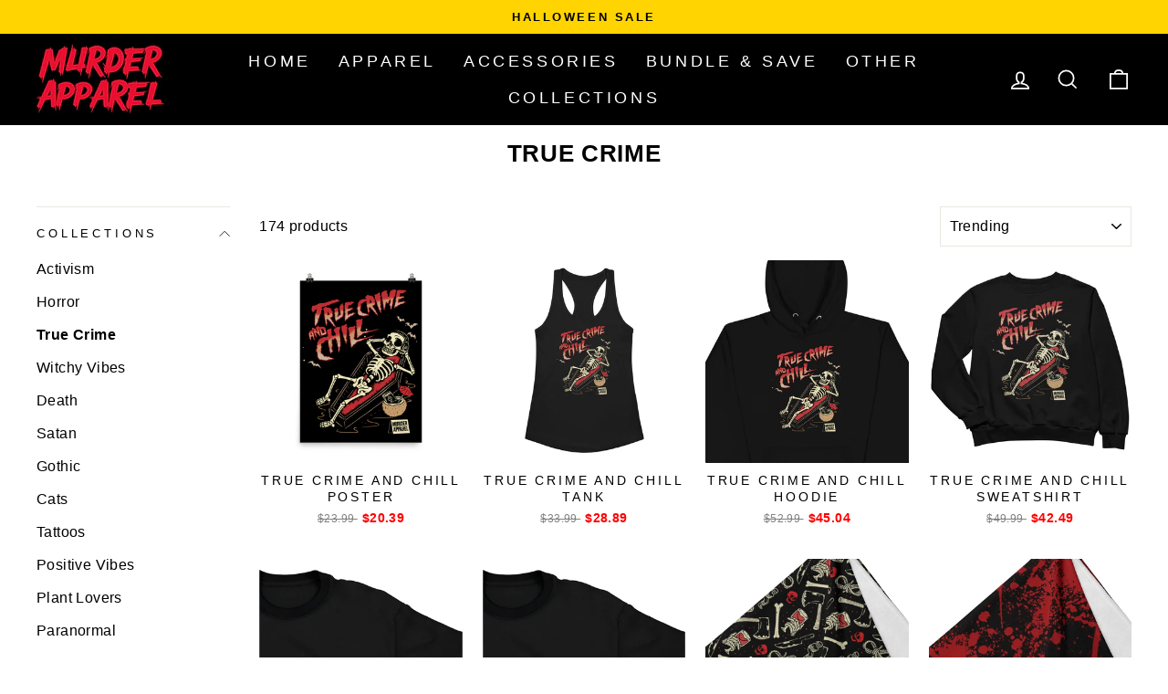

--- FILE ---
content_type: text/html; charset=utf-8
request_url: https://murderapparel.com/collections/true-crime?page=5
body_size: 46758
content:
<!doctype html>
<html class="no-js" lang="en" dir="ltr">
  <head>
    <meta charset="utf-8">
    <meta http-equiv="X-UA-Compatible" content="IE=edge,chrome=1">
    <meta name="viewport" content="width=device-width,initial-scale=1">
    <meta name="theme-color" content="#802223">
    <link rel="canonical" href="https://murderapparel.com/collections/true-crime?page=5">
    <link rel="preconnect" href="https://cdn.shopify.com" crossorigin>
    <link rel="preconnect" href="https://fonts.shopifycdn.com" crossorigin>
    <link rel="dns-prefetch" href="https://productreviews.shopifycdn.com">
    <link rel="dns-prefetch" href="https://ajax.googleapis.com">
    <link rel="dns-prefetch" href="https://maps.googleapis.com">
    <link rel="dns-prefetch" href="https://maps.gstatic.com"><link rel="shortcut icon" href="//murderapparel.com/cdn/shop/files/skull512_22427613-2ccf-4c78-bab7-30332f478411_32x32.png?v=1732196381" type="image/png"><title>True Crime
&ndash; Page 5
&ndash; Murder Apparel
</title>
<meta name="description" content="This collection is for the people who love true crime podcasts, documentaries, and can name 10 serial killers without blinking an eye! You also think you can solve murder mysteries better than the FBI!"><meta property="og:site_name" content="Murder Apparel">
  <meta property="og:url" content="https://murderapparel.com/collections/true-crime?page=5">
  <meta property="og:title" content="True Crime">
  <meta property="og:type" content="website">
  <meta property="og:description" content="This collection is for the people who love true crime podcasts, documentaries, and can name 10 serial killers without blinking an eye! You also think you can solve murder mysteries better than the FBI!"><meta property="og:image" content="http://murderapparel.com/cdn/shop/collections/wine_copy_copy_copy.jpg?v=1629252227">
    <meta property="og:image:secure_url" content="https://murderapparel.com/cdn/shop/collections/wine_copy_copy_copy.jpg?v=1629252227">
    <meta property="og:image:width" content="400">
    <meta property="og:image:height" content="414"><meta name="twitter:site" content="@">
  <meta name="twitter:card" content="summary_large_image">
  <meta name="twitter:title" content="True Crime">
  <meta name="twitter:description" content="This collection is for the people who love true crime podcasts, documentaries, and can name 10 serial killers without blinking an eye! You also think you can solve murder mysteries better than the FBI!"><script type="text/javascript">
  if('PerformanceObserver' in window){new PerformanceObserver(function(e){e.getEntries().forEach(function(entry){if(entry.element && entry.element.tagName==='IMG'){entry.element.setAttribute('loading','eager');}});}).observe({type:'largest-contentful-paint',buffered:true});}
  
  if(navigator.platform =="Linux x86_64"){
    new_black_arry = [/vendor-scripts-v11/,/load_feature-81c60534/,/shop_events_listener-8675b082/,/b101e3747w14cb203ep86935582m63bbd0d5m/,/theme/,/shopify-perf-kit-2.0.7.min/,/storefront-65b4c6d7/,/trekkie.storefront.5a4f78eb26ea594ba1b5d72f179d68114c7cf8ca.min/,/vendors~in_app_forms~signup_forms~reviews~atlas.0201e888d834a3782e3a/,/klaviyo/,/sharedUtils.53740bd1207025b1b4cd/,/vendors~in_app_forms~signup_forms.8a6cb5252157eea5176a/,/customerHubRoot.448e9180df76e02389cc/,/Render.9389757b9def11bc5c28/,/default~Render~ClientStore~.40efee60093cff541ef5/,/global/,/SizingPlugin.prod/,/Widget-templates-Widget-recommended-template/,/pixel.modern/,/worker.modern/,/murder-apparel/,/preloads/,/fbevents/,/theme-hot-reload/]
    !function(t,e){"object"==typeof exports&&"undefined"!=typeof module?e(exports):"function"==typeof define&&define.amd?define(["exports"],e):e(t.yett={})}(this,function(t){"use strict";var e={blacklist:window.new_black_arry,whitelist:window.YETT_WHITELIST},r={blacklisted:[]},n=function(t,r){return t&&(!r||"javascript/blocked"!==r)&&(!e.blacklist||e.blacklist.some(function(e){return e.test(t)}))&&(!e.whitelist||e.whitelist.every(function(e){return!e.test(t)}))},i=function(t){var r=t.getAttribute("src");return e.blacklist&&e.blacklist.every(function(t){return!t.test(r)})||e.whitelist&&e.whitelist.some(function(t){return t.test(r)})},c=new MutationObserver(function(t){t.forEach(function(t){for(var e=t.addedNodes,i=function(t){var i=e[t];if(1===i.nodeType&&"SCRIPT"===i.tagName){var c=i.src,o=i.type;if(n(c,o)){r.blacklisted.push(i.cloneNode()),i.type="javascript/blocked";i.addEventListener("beforescriptexecute",function t(e){"javascript/blocked"===i.getAttribute("type")&&e.preventDefault(),i.removeEventListener("beforescriptexecute",t)}),i.parentElement.removeChild(i)}}},c=0;c<e.length;c++)i(c)})});c.observe(document.documentElement,{childList:!0,subtree:!0});var o=document.createElement;document.createElement=function(){for(var t=arguments.length,e=Array(t),r=0;r<t;r++)e[r]=arguments[r];if("script"!==e[0].toLowerCase())return o.bind(document).apply(void 0,e);var i=o.bind(document).apply(void 0,e),c=i.setAttribute.bind(i);return Object.defineProperties(i,{src:{get:function(){return i.getAttribute("src")},set:function(t){return n(t,i.type)&&c("type","javascript/blocked"),c("src",t),!0}},type:{set:function(t){var e=n(i.src,i.type)?"javascript/blocked":t;return c("type",e),!0}}}),i.setAttribute=function(t,e){"type"===t||"src"===t?i[t]=e:HTMLScriptElement.prototype.setAttribute.call(i,t,e)},i};var l=function(t){if(Array.isArray(t)){for(var e=0,r=Array(t.length);e<t.length;e++)r[e]=t[e];return r}return Array.from(t)},a=new RegExp("[|\\{}()[\\]^$+*?.]","g");t.unblock=function(){for(var t=arguments.length,n=Array(t),o=0;o<t;o++)n[o]=arguments[o];n.length<1?(e.blacklist=[],e.whitelist=[]):(e.blacklist&&(e.blacklist=e.blacklist.filter(function(t){return n.every(function(e){return!t.test(e)})})),e.whitelist&&(e.whitelist=[].concat(l(e.whitelist),l(n.map(function(t){var r=".*"+t.replace(a,"\\$&")+".*";return e.whitelist.find(function(t){return t.toString()===r.toString()})?null:new RegExp(r)}).filter(Boolean)))));for(var s=document.querySelectorAll('script[type="javascript/blocked"]'),u=0;u<s.length;u++){var p=s[u];i(p)&&(p.type="application/javascript",r.blacklisted.push(p),p.parentElement.removeChild(p))}var d=0;[].concat(l(r.blacklisted)).forEach(function(t,e){if(i(t)){var n=document.createElement("script");n.setAttribute("src",t.src),n.setAttribute("type","application/javascript"),document.head.appendChild(n),r.blacklisted.splice(e-d,1),d++}}),e.blacklist&&e.blacklist.length<1&&c.disconnect()},Object.defineProperty(t,"__esModule",{value:!0})});
  }

  function set_image(){
    document.querySelectorAll("#rebuy-cart .rebuy-product-media img,.jdgm-carousel-wrapper img.jdgm-carousel-item__product-image").forEach(imageTag => {
      imageTag.addEventListener("load", function () {
        if(!imageTag.hasAttribute('width')){
          imageTag.setAttribute("width", imageTag.naturalWidth);
        }
        if(!imageTag.hasAttribute('height')){
          imageTag.setAttribute("height", imageTag.naturalHeight);
        }
      });
      
      if (imageTag.complete) {
        if(!imageTag.hasAttribute('width')){
          imageTag.setAttribute("width", imageTag.naturalWidth);
        }
        if(!imageTag.hasAttribute('height')){
          imageTag.setAttribute("height", imageTag.naturalHeight);
        }
      }
    });
  }
  
  function set_ariaLabel(){
    document.querySelectorAll(".jdgm-carousel-wrapper a.jdgm-carousel-item__product").forEach(aTag => {
        if(!aTag.hasAttribute('aria-label')){
          aTag.setAttribute("aria-label", "Read more");
        }
    });
  }

  window.addEventListener('load', (event) => {
    set_image();
    set_ariaLabel();
  });
  document.addEventListener("DOMContentLoaded", () => {
    set_image();
    set_ariaLabel();
  });  
</script>
<style data-shopify>
  

  
  
  
</style><link href="//murderapparel.com/cdn/shop/t/52/assets/theme.css?v=104648574740645146601758800905" rel="stylesheet" type="text/css" media="all" />
<style data-shopify>:root {
    --typeHeaderPrimary: Helvetica;
    --typeHeaderFallback: Arial, sans-serif;
    --typeHeaderSize: 26px;
    --typeHeaderWeight: 700;
    --typeHeaderLineHeight: 1;
    --typeHeaderSpacing: 0.025em;

    --typeBasePrimary:Helvetica;
    --typeBaseFallback:Arial, sans-serif;
    --typeBaseSize: 16px;
    --typeBaseWeight: 400;
    --typeBaseSpacing: 0.025em;
    --typeBaseLineHeight: 1.4;
    --typeBaselineHeightMinus01: 1.3;

    --typeCollectionTitle: 20px;

    --iconWeight: 2px;
    --iconLinecaps: miter;

    
        --buttonRadius: 0;
    

    --colorGridOverlayOpacity: 0.1;
    --colorAnnouncement: #ffd401;
    --colorAnnouncementText: #000000;

    --colorBody: #ffffff;
    --colorBodyAlpha05: rgba(255, 255, 255, 0.05);
    --colorBodyDim: #f2f2f2;
    --colorBodyLightDim: #fafafa;
    --colorBodyMediumDim: #f5f5f5;


    --colorBorder: #e8e8e1;

    --colorBtnPrimary: #802223;
    --colorBtnPrimaryLight: #a82d2e;
    --colorBtnPrimaryDim: #6c1d1d;
    --colorBtnPrimaryText: #ffffff;

    --colorCartDot: #e62727;

    --colorDrawers: #ffffff;
    --colorDrawersDim: #f2f2f2;
    --colorDrawerBorder: #e8e8e1;
    --colorDrawerText: #000000;
    --colorDrawerTextDark: #000000;
    --colorDrawerButton: #111111;
    --colorDrawerButtonText: #ffffff;

    --colorFooter: #ffffff;
    --colorFooterText: #000000;
    --colorFooterTextAlpha01: #000000;

    --colorGridOverlay: #000000;
    --colorGridOverlayOpacity: 0.1;

    --colorHeaderTextAlpha01: rgba(255, 255, 255, 0.1);

    --colorHeroText: #ffffff;

    --colorSmallImageBg: #ffffff;
    --colorLargeImageBg: #0f0f0f;

    --colorImageOverlay: #000000;
    --colorImageOverlayOpacity: 0.1;
    --colorImageOverlayTextShadow: 0.2;

    --colorLink: #000000;

    --colorModalBg: rgba(230, 230, 230, 0.6);

    --colorNav: #000000;
    --colorNavText: #ffffff;

    --colorPrice: #1c1d1d;

    --colorSaleTag: #1c1d1d;
    --colorSaleTagText: #ffffff;

    --colorTextBody: #000000;
    --colorTextBodyAlpha015: rgba(0, 0, 0, 0.15);
    --colorTextBodyAlpha005: rgba(0, 0, 0, 0.05);
    --colorTextBodyAlpha008: rgba(0, 0, 0, 0.08);
    --colorTextSavings: #C20000;

    --urlIcoSelect: url(//murderapparel.com/cdn/shop/t/52/assets/ico-select.svg);
    --urlIcoSelectFooter: url(//murderapparel.com/cdn/shop/t/52/assets/ico-select-footer.svg);
    --urlIcoSelectWhite: url(//murderapparel.com/cdn/shop/t/52/assets/ico-select-white.svg);

    --grid-gutter: 17px;
    --drawer-gutter: 20px;

    --sizeChartMargin: 25px 0;
    --sizeChartIconMargin: 5px;

    --newsletterReminderPadding: 40px;

    /*Shop Pay Installments*/
    --color-body-text: #000000;
    --color-body: #ffffff;
    --color-bg: #ffffff;
    }

    .placeholder-content {
    background-image: linear-gradient(100deg, #ffffff 40%, #f7f7f7 63%, #ffffff 79%);
    }</style>

    <script>
      document.documentElement.className = document.documentElement.className.replace('no-js','js');

      window.theme = window.theme || {};
      theme.routes = {
        home: "/",
        cart: "/cart.js",
        cartPage: "/cart",
        cartAdd: "/cart/add.js",
        cartChange: "/cart/change.js",
        search: "/search",
        predictiveSearch: "/search/suggest"
      };
      theme.strings = {
        soldOut: "Sold Out",
        unavailable: "Unavailable",
        inStockLabel: "In stock, ready to ship",
        oneStockLabel: "Low stock - [count] item left",
        otherStockLabel: "Low stock - [count] items left",
        willNotShipUntil: "Ready to ship [date]",
        willBeInStockAfter: "Back in stock [date]",
        waitingForStock: "Backordered, shipping soon",
        savePrice: "Save [saved_amount]",
        cartEmpty: "Your cart is currently empty.",
        cartTermsConfirmation: "You must agree with the terms and conditions of sales to check out",
        searchCollections: "Collections",
        searchPages: "Pages",
        searchArticles: "Articles",
        productFrom: "from ",
        maxQuantity: "You can only have [quantity] of [title] in your cart."
      };
      theme.settings = {
        cartType: "drawer",
        isCustomerTemplate: false,
        moneyFormat: "${{amount}}",
        saveType: "dollar",
        productImageSize: "natural",
        productImageCover: false,
        predictiveSearch: true,
        predictiveSearchType: null,
        predictiveSearchVendor: false,
        predictiveSearchPrice: false,
        quickView: false,
        themeName: 'Impulse',
        themeVersion: "7.6.0"
      };
    </script>

    <script>window.performance && window.performance.mark && window.performance.mark('shopify.content_for_header.start');</script><meta name="google-site-verification" content="Z6n0Ri6FFZSPkaoZSGRaPAShjGrM7du_rE-tGW2NGoo">
<meta id="shopify-digital-wallet" name="shopify-digital-wallet" content="/6225297475/digital_wallets/dialog">
<meta name="shopify-checkout-api-token" content="f8826c75172c796ebf69deb2c7a9fe52">
<meta id="in-context-paypal-metadata" data-shop-id="6225297475" data-venmo-supported="false" data-environment="production" data-locale="en_US" data-paypal-v4="true" data-currency="USD">
<link rel="alternate" type="application/atom+xml" title="Feed" href="/collections/true-crime.atom" />
<link rel="prev" href="/collections/true-crime?page=4">
<link rel="next" href="/collections/true-crime?page=6">
<link rel="alternate" type="application/json+oembed" href="https://murderapparel.com/collections/true-crime.oembed?page=5">
<script async="async" src="/checkouts/internal/preloads.js?locale=en-US"></script>
<link rel="preconnect" href="https://shop.app" crossorigin="anonymous">
<script async="async" src="https://shop.app/checkouts/internal/preloads.js?locale=en-US&shop_id=6225297475" crossorigin="anonymous"></script>
<script id="apple-pay-shop-capabilities" type="application/json">{"shopId":6225297475,"countryCode":"US","currencyCode":"USD","merchantCapabilities":["supports3DS"],"merchantId":"gid:\/\/shopify\/Shop\/6225297475","merchantName":"Murder Apparel","requiredBillingContactFields":["postalAddress","email"],"requiredShippingContactFields":["postalAddress","email"],"shippingType":"shipping","supportedNetworks":["visa","masterCard","amex","discover","elo","jcb"],"total":{"type":"pending","label":"Murder Apparel","amount":"1.00"},"shopifyPaymentsEnabled":true,"supportsSubscriptions":true}</script>
<script id="shopify-features" type="application/json">{"accessToken":"f8826c75172c796ebf69deb2c7a9fe52","betas":["rich-media-storefront-analytics"],"domain":"murderapparel.com","predictiveSearch":true,"shopId":6225297475,"locale":"en"}</script>
<script>var Shopify = Shopify || {};
Shopify.shop = "murder-apparel.myshopify.com";
Shopify.locale = "en";
Shopify.currency = {"active":"USD","rate":"1.0"};
Shopify.country = "US";
Shopify.theme = {"name":"Impulse - 7.6 version | CD SPEED | 15-9-25","id":153982140632,"schema_name":"Impulse","schema_version":"7.6.0","theme_store_id":857,"role":"main"};
Shopify.theme.handle = "null";
Shopify.theme.style = {"id":null,"handle":null};
Shopify.cdnHost = "murderapparel.com/cdn";
Shopify.routes = Shopify.routes || {};
Shopify.routes.root = "/";</script>
<script type="module">!function(o){(o.Shopify=o.Shopify||{}).modules=!0}(window);</script>
<script>!function(o){function n(){var o=[];function n(){o.push(Array.prototype.slice.apply(arguments))}return n.q=o,n}var t=o.Shopify=o.Shopify||{};t.loadFeatures=n(),t.autoloadFeatures=n()}(window);</script>
<script>
  window.ShopifyPay = window.ShopifyPay || {};
  window.ShopifyPay.apiHost = "shop.app\/pay";
  window.ShopifyPay.redirectState = null;
</script>
<script id="shop-js-analytics" type="application/json">{"pageType":"collection"}</script>
<script defer="defer" async type="module" src="//murderapparel.com/cdn/shopifycloud/shop-js/modules/v2/client.init-shop-cart-sync_Bc8-qrdt.en.esm.js"></script>
<script defer="defer" async type="module" src="//murderapparel.com/cdn/shopifycloud/shop-js/modules/v2/chunk.common_CmNk3qlo.esm.js"></script>
<script type="module">
  await import("//murderapparel.com/cdn/shopifycloud/shop-js/modules/v2/client.init-shop-cart-sync_Bc8-qrdt.en.esm.js");
await import("//murderapparel.com/cdn/shopifycloud/shop-js/modules/v2/chunk.common_CmNk3qlo.esm.js");

  window.Shopify.SignInWithShop?.initShopCartSync?.({"fedCMEnabled":true,"windoidEnabled":true});

</script>
<script>
  window.Shopify = window.Shopify || {};
  if (!window.Shopify.featureAssets) window.Shopify.featureAssets = {};
  window.Shopify.featureAssets['shop-js'] = {"shop-cart-sync":["modules/v2/client.shop-cart-sync_DOpY4EW0.en.esm.js","modules/v2/chunk.common_CmNk3qlo.esm.js"],"shop-button":["modules/v2/client.shop-button_CI-s0xGZ.en.esm.js","modules/v2/chunk.common_CmNk3qlo.esm.js"],"init-fed-cm":["modules/v2/client.init-fed-cm_D2vsy40D.en.esm.js","modules/v2/chunk.common_CmNk3qlo.esm.js"],"init-windoid":["modules/v2/client.init-windoid_CXNAd0Cm.en.esm.js","modules/v2/chunk.common_CmNk3qlo.esm.js"],"shop-toast-manager":["modules/v2/client.shop-toast-manager_Cx0C6may.en.esm.js","modules/v2/chunk.common_CmNk3qlo.esm.js"],"shop-cash-offers":["modules/v2/client.shop-cash-offers_CL9Nay2h.en.esm.js","modules/v2/chunk.common_CmNk3qlo.esm.js","modules/v2/chunk.modal_CvhjeixQ.esm.js"],"avatar":["modules/v2/client.avatar_BTnouDA3.en.esm.js"],"init-shop-email-lookup-coordinator":["modules/v2/client.init-shop-email-lookup-coordinator_B9mmbKi4.en.esm.js","modules/v2/chunk.common_CmNk3qlo.esm.js"],"init-shop-cart-sync":["modules/v2/client.init-shop-cart-sync_Bc8-qrdt.en.esm.js","modules/v2/chunk.common_CmNk3qlo.esm.js"],"pay-button":["modules/v2/client.pay-button_Bhm3077V.en.esm.js","modules/v2/chunk.common_CmNk3qlo.esm.js"],"init-customer-accounts-sign-up":["modules/v2/client.init-customer-accounts-sign-up_C7zhr03q.en.esm.js","modules/v2/client.shop-login-button_BbMx65lK.en.esm.js","modules/v2/chunk.common_CmNk3qlo.esm.js","modules/v2/chunk.modal_CvhjeixQ.esm.js"],"init-shop-for-new-customer-accounts":["modules/v2/client.init-shop-for-new-customer-accounts_rLbLSDTe.en.esm.js","modules/v2/client.shop-login-button_BbMx65lK.en.esm.js","modules/v2/chunk.common_CmNk3qlo.esm.js","modules/v2/chunk.modal_CvhjeixQ.esm.js"],"checkout-modal":["modules/v2/client.checkout-modal_Fp9GouFF.en.esm.js","modules/v2/chunk.common_CmNk3qlo.esm.js","modules/v2/chunk.modal_CvhjeixQ.esm.js"],"init-customer-accounts":["modules/v2/client.init-customer-accounts_DkVf8Jdu.en.esm.js","modules/v2/client.shop-login-button_BbMx65lK.en.esm.js","modules/v2/chunk.common_CmNk3qlo.esm.js","modules/v2/chunk.modal_CvhjeixQ.esm.js"],"shop-login-button":["modules/v2/client.shop-login-button_BbMx65lK.en.esm.js","modules/v2/chunk.common_CmNk3qlo.esm.js","modules/v2/chunk.modal_CvhjeixQ.esm.js"],"shop-login":["modules/v2/client.shop-login_B9KWmZaW.en.esm.js","modules/v2/chunk.common_CmNk3qlo.esm.js","modules/v2/chunk.modal_CvhjeixQ.esm.js"],"shop-follow-button":["modules/v2/client.shop-follow-button_B-omSWeu.en.esm.js","modules/v2/chunk.common_CmNk3qlo.esm.js","modules/v2/chunk.modal_CvhjeixQ.esm.js"],"lead-capture":["modules/v2/client.lead-capture_DZQFWrYz.en.esm.js","modules/v2/chunk.common_CmNk3qlo.esm.js","modules/v2/chunk.modal_CvhjeixQ.esm.js"],"payment-terms":["modules/v2/client.payment-terms_Bl_bs7GP.en.esm.js","modules/v2/chunk.common_CmNk3qlo.esm.js","modules/v2/chunk.modal_CvhjeixQ.esm.js"]};
</script>
<script>(function() {
  var isLoaded = false;
  function asyncLoad() {
    if (isLoaded) return;
    isLoaded = true;
    var urls = ["https:\/\/app.kiwisizing.com\/web\/js\/dist\/kiwiSizing\/plugin\/SizingPlugin.prod.js?v=327\u0026shop=murder-apparel.myshopify.com","\/\/cdn.shopify.com\/proxy\/349edc842d4b16c93801ae982152c61e2cae1cb96f8771c5a88066136015eafe\/static.cdn.printful.com\/static\/js\/external\/shopify-product-customizer.js?v=0.28\u0026shop=murder-apparel.myshopify.com\u0026sp-cache-control=cHVibGljLCBtYXgtYWdlPTkwMA","https:\/\/cdn.rebuyengine.com\/onsite\/js\/rebuy.js?shop=murder-apparel.myshopify.com"];
    for (var i = 0; i < urls.length; i++) {
      var s = document.createElement('script');
      s.type = 'text/javascript';
      s.async = true;
      s.src = urls[i];
      var x = document.getElementsByTagName('script')[0];
      x.parentNode.insertBefore(s, x);
    }
  };
  if(window.attachEvent) {
    window.attachEvent('onload', asyncLoad);
  } else {
    window.addEventListener('load', asyncLoad, false);
  }
})();</script>
<script id="__st">var __st={"a":6225297475,"offset":-14400,"reqid":"9af7374d-4be4-453e-b95b-1ecc9aa03515-1761982802","pageurl":"murderapparel.com\/collections\/true-crime?page=5","u":"7c208584cf85","p":"collection","rtyp":"collection","rid":151125360707};</script>
<script>window.ShopifyPaypalV4VisibilityTracking = true;</script>
<script id="captcha-bootstrap">!function(){'use strict';const t='contact',e='account',n='new_comment',o=[[t,t],['blogs',n],['comments',n],[t,'customer']],c=[[e,'customer_login'],[e,'guest_login'],[e,'recover_customer_password'],[e,'create_customer']],r=t=>t.map((([t,e])=>`form[action*='/${t}']:not([data-nocaptcha='true']) input[name='form_type'][value='${e}']`)).join(','),a=t=>()=>t?[...document.querySelectorAll(t)].map((t=>t.form)):[];function s(){const t=[...o],e=r(t);return a(e)}const i='password',u='form_key',d=['recaptcha-v3-token','g-recaptcha-response','h-captcha-response',i],f=()=>{try{return window.sessionStorage}catch{return}},m='__shopify_v',_=t=>t.elements[u];function p(t,e,n=!1){try{const o=window.sessionStorage,c=JSON.parse(o.getItem(e)),{data:r}=function(t){const{data:e,action:n}=t;return t[m]||n?{data:e,action:n}:{data:t,action:n}}(c);for(const[e,n]of Object.entries(r))t.elements[e]&&(t.elements[e].value=n);n&&o.removeItem(e)}catch(o){console.error('form repopulation failed',{error:o})}}const l='form_type',E='cptcha';function T(t){t.dataset[E]=!0}const w=window,h=w.document,L='Shopify',v='ce_forms',y='captcha';let A=!1;((t,e)=>{const n=(g='f06e6c50-85a8-45c8-87d0-21a2b65856fe',I='https://cdn.shopify.com/shopifycloud/storefront-forms-hcaptcha/ce_storefront_forms_captcha_hcaptcha.v1.5.2.iife.js',D={infoText:'Protected by hCaptcha',privacyText:'Privacy',termsText:'Terms'},(t,e,n)=>{const o=w[L][v],c=o.bindForm;if(c)return c(t,g,e,D).then(n);var r;o.q.push([[t,g,e,D],n]),r=I,A||(h.body.append(Object.assign(h.createElement('script'),{id:'captcha-provider',async:!0,src:r})),A=!0)});var g,I,D;w[L]=w[L]||{},w[L][v]=w[L][v]||{},w[L][v].q=[],w[L][y]=w[L][y]||{},w[L][y].protect=function(t,e){n(t,void 0,e),T(t)},Object.freeze(w[L][y]),function(t,e,n,w,h,L){const[v,y,A,g]=function(t,e,n){const i=e?o:[],u=t?c:[],d=[...i,...u],f=r(d),m=r(i),_=r(d.filter((([t,e])=>n.includes(e))));return[a(f),a(m),a(_),s()]}(w,h,L),I=t=>{const e=t.target;return e instanceof HTMLFormElement?e:e&&e.form},D=t=>v().includes(t);t.addEventListener('submit',(t=>{const e=I(t);if(!e)return;const n=D(e)&&!e.dataset.hcaptchaBound&&!e.dataset.recaptchaBound,o=_(e),c=g().includes(e)&&(!o||!o.value);(n||c)&&t.preventDefault(),c&&!n&&(function(t){try{if(!f())return;!function(t){const e=f();if(!e)return;const n=_(t);if(!n)return;const o=n.value;o&&e.removeItem(o)}(t);const e=Array.from(Array(32),(()=>Math.random().toString(36)[2])).join('');!function(t,e){_(t)||t.append(Object.assign(document.createElement('input'),{type:'hidden',name:u})),t.elements[u].value=e}(t,e),function(t,e){const n=f();if(!n)return;const o=[...t.querySelectorAll(`input[type='${i}']`)].map((({name:t})=>t)),c=[...d,...o],r={};for(const[a,s]of new FormData(t).entries())c.includes(a)||(r[a]=s);n.setItem(e,JSON.stringify({[m]:1,action:t.action,data:r}))}(t,e)}catch(e){console.error('failed to persist form',e)}}(e),e.submit())}));const S=(t,e)=>{t&&!t.dataset[E]&&(n(t,e.some((e=>e===t))),T(t))};for(const o of['focusin','change'])t.addEventListener(o,(t=>{const e=I(t);D(e)&&S(e,y())}));const B=e.get('form_key'),M=e.get(l),P=B&&M;t.addEventListener('DOMContentLoaded',(()=>{const t=y();if(P)for(const e of t)e.elements[l].value===M&&p(e,B);[...new Set([...A(),...v().filter((t=>'true'===t.dataset.shopifyCaptcha))])].forEach((e=>S(e,t)))}))}(h,new URLSearchParams(w.location.search),n,t,e,['guest_login'])})(!0,!0)}();</script>
<script integrity="sha256-52AcMU7V7pcBOXWImdc/TAGTFKeNjmkeM1Pvks/DTgc=" data-source-attribution="shopify.loadfeatures" defer="defer" src="//murderapparel.com/cdn/shopifycloud/storefront/assets/storefront/load_feature-81c60534.js" crossorigin="anonymous"></script>
<script crossorigin="anonymous" defer="defer" src="//murderapparel.com/cdn/shopifycloud/storefront/assets/shopify_pay/storefront-65b4c6d7.js?v=20250812"></script>
<script data-source-attribution="shopify.dynamic_checkout.dynamic.init">var Shopify=Shopify||{};Shopify.PaymentButton=Shopify.PaymentButton||{isStorefrontPortableWallets:!0,init:function(){window.Shopify.PaymentButton.init=function(){};var t=document.createElement("script");t.src="https://murderapparel.com/cdn/shopifycloud/portable-wallets/latest/portable-wallets.en.js",t.type="module",document.head.appendChild(t)}};
</script>
<script data-source-attribution="shopify.dynamic_checkout.buyer_consent">
  function portableWalletsHideBuyerConsent(e){var t=document.getElementById("shopify-buyer-consent"),n=document.getElementById("shopify-subscription-policy-button");t&&n&&(t.classList.add("hidden"),t.setAttribute("aria-hidden","true"),n.removeEventListener("click",e))}function portableWalletsShowBuyerConsent(e){var t=document.getElementById("shopify-buyer-consent"),n=document.getElementById("shopify-subscription-policy-button");t&&n&&(t.classList.remove("hidden"),t.removeAttribute("aria-hidden"),n.addEventListener("click",e))}window.Shopify?.PaymentButton&&(window.Shopify.PaymentButton.hideBuyerConsent=portableWalletsHideBuyerConsent,window.Shopify.PaymentButton.showBuyerConsent=portableWalletsShowBuyerConsent);
</script>
<script data-source-attribution="shopify.dynamic_checkout.cart.bootstrap">document.addEventListener("DOMContentLoaded",(function(){function t(){return document.querySelector("shopify-accelerated-checkout-cart, shopify-accelerated-checkout")}if(t())Shopify.PaymentButton.init();else{new MutationObserver((function(e,n){t()&&(Shopify.PaymentButton.init(),n.disconnect())})).observe(document.body,{childList:!0,subtree:!0})}}));
</script>
<link id="shopify-accelerated-checkout-styles" rel="stylesheet" media="screen" href="https://murderapparel.com/cdn/shopifycloud/portable-wallets/latest/accelerated-checkout-backwards-compat.css" crossorigin="anonymous">
<style id="shopify-accelerated-checkout-cart">
        #shopify-buyer-consent {
  margin-top: 1em;
  display: inline-block;
  width: 100%;
}

#shopify-buyer-consent.hidden {
  display: none;
}

#shopify-subscription-policy-button {
  background: none;
  border: none;
  padding: 0;
  text-decoration: underline;
  font-size: inherit;
  cursor: pointer;
}

#shopify-subscription-policy-button::before {
  box-shadow: none;
}

      </style>

<script>window.performance && window.performance.mark && window.performance.mark('shopify.content_for_header.end');</script>

    <script src="//murderapparel.com/cdn/shop/t/52/assets/vendor-scripts-v11.js" defer="defer"></script><link
        rel="stylesheet"
        href="//murderapparel.com/cdn/shop/t/52/assets/country-flags.css"><script src="//murderapparel.com/cdn/shop/t/52/assets/theme.js?v=167562247239023480931757911142" defer="defer"></script>

    <meta name="google-site-verification" content="q1LDAgGREUUbxZ-mLgfO78l4Nh0CB3wWmT8Ek4WXn_s">
  <!-- BEGIN app block: shopify://apps/simprosys-google-shopping-feed/blocks/core_settings_block/1f0b859e-9fa6-4007-97e8-4513aff5ff3b --><!-- BEGIN: GSF App Core Tags & Scripts by Simprosys Google Shopping Feed -->









<!-- END: GSF App Core Tags & Scripts by Simprosys Google Shopping Feed -->
<!-- END app block --><!-- BEGIN app block: shopify://apps/sami-b2b-lock/blocks/app-embed/8d86a3b4-97b3-44ab-adc1-ec01c5a89da9 -->
 


  <script>

    window.Samita = window.Samita || {}
    Samita.SamitaLocksAccessParams = Samita.SamitaLocksAccessParams || {}
    Samita.SamitaLocksAccessParams.settings =  {"general":{"customcss":"img[alt=\"smtImage\"] {\r\n    content: url(https://cdn.shopify.com/s/files/1/0062/2529/7475/files/lock.jpg?v=1757357108) !important;\r\n    object-fit: contain !important;\r\n    width: 100px !important;\r\n    height: 142px !important;\r\n}","price_atc":"plain_text","effect_button":"ripple","lock_image_url":"https://cdn.shopify.com/shopifycloud/web/assets/v1/vite/client/en/assets/ineligible404Illustration-DJzlZ34NTBCz.svg","collectFeedback":true,"limit_collections":false,"placeholder_message":true,"placeholder_templateLock":true},"template":{"text_color":"#000","btn_bg_color":"#802223","bg_placeholder":"#f3f3f3","btn_text_color":"#ffffff","bg_notification":"#fff","input_box_shadow":"#ccc","plain_text_color":"#230d0d","color_placeholder":"#000","button_priceAtc_bg":"#5487a0","input_passcode_color":"#000","button_priceAtc_color":"#fff","input_passcode_background":"#ffffff"}};
    Samita.SamitaLocksAccessParams.locks =  [{"access":1,"id":40052,"resources_conditional":{"ip":{"type":"whitelist","message":"This content is not available in your country","countries":[]},"type":["passcode"],"customer":{"logic":[[{"type":"tagged_with","value":null}]],"source":"rules","listManual":[]},"passcode":{"code":null,"message":"VIP MEMBERS ONLY","listCode":["vip666","VIP666"]},"redirect":{"type":"login"},"secretLink":{"code":[],"links":[],"message":null,"resources":"products"}},"advanced":{"language":{"active":false,"languages":[]},"dateRange":{"active":false,"endDate":"2025-09-09T16:33:46.200Z","startDate":"2025-09-08T16:33:46.200Z"},"formRequestAccess":{"form":"default","title":"Request access","action":"request access!","active":false,"message":"You do not have access right?","shortcode":null}},"resources_lock":{"url":null,"page":[],"type":"collections","blogs":{"active":"blogs","selectedBlogs":[],"selectedArticles":[]},"exclude":{"url":[],"active":false},"setting":["all"],"hideList":false,"products":[],"variants":[],"PreviewLink":"murder-apparel.myshopify.com/collections/vip-club","collections":{"451083665624":"collections"},"grandAccess":{"time":"2","interval":"day"},"limitProduct":"manual","allowHomePage":true,"excludeProduct":{"list":[],"active":false}},"status":1}];
    Samita.SamitaLocksAccessParams.themeStoreId = Shopify.theme.theme_store_id;
    Samita.SamitaLocksAccessParams.ShopUrl = Shopify.shop;
    Samita.SamitaLocksAccessParams.features =  {"conditions_specific_products":10,"isCreateAbleLock":false,"number_lock_to_add":1,"login_to_view_products":true,"login_to_view_pages":true,"login_to_view_urls":true,"login_to_view_blogs":true,"login_to_view_collections":true,"login_to_view_whole_websites":true,"password_protect_pages_with_locks":true,"add_multiple_passcode":true,"secret_link_view_page":true,"exclude_specific_URLs":true,"login_view_price":true,"hide_product_and_collection":true,"hide_add_to_cart_price_and_btn":true,"redirect_to_any_page_url":true,"hide_price_on_gg_search":true,"select_blog_article_to_lock":true,"select_customer_for_lock":true,"exclude_product":true,"request_access":true,"integrateApp":true,"date_range":true,"country_restriction":true,"available_languages":true,"lock_variants":true};
    Samita.SamitaLocksAccessParams.themeInfo  = [{"id":125972086948,"name":"Impulse v2","role":"unpublished","theme_store_id":857,"selected":false,"theme_name":"Impulse","theme_version":"4.1.4"},{"id":133123735768,"name":"Copy of Impulse v2 RIVO","role":"unpublished","theme_store_id":857,"selected":false,"theme_name":"Impulse","theme_version":"4.1.4"},{"id":133321752792,"name":"Impulse v2 RIVO / FAST","role":"unpublished","theme_store_id":857,"selected":false,"theme_name":"Impulse","theme_version":"4.1.4"},{"id":136595046616,"name":"Impulse v2 RIVO / FAST (CD bkp)","role":"unpublished","theme_store_id":857,"selected":false,"theme_name":"Impulse","theme_version":"4.1.4"},{"id":141194166488,"name":"judgeme test","role":"unpublished","theme_store_id":857,"selected":false,"theme_name":"Impulse","theme_version":"4.1.4"},{"id":143449489624,"name":"Dawn","role":"unpublished","theme_store_id":887,"selected":false,"theme_name":"Dawn","theme_version":"15.0.2"},{"id":143450964184,"name":"Impact","role":"demo","theme_store_id":1190,"selected":false,"theme_name":"Impact"},{"id":143453323480,"name":"Impulse - new","role":"unpublished","theme_store_id":857,"selected":false,"theme_name":"Impulse","theme_version":"7.5.2"},{"id":146353422552,"name":"Copy of Impulse - new(02-01-2025)","role":"unpublished","theme_store_id":857,"selected":false,"theme_name":"Impulse","theme_version":"7.5.2"},{"id":146927780056,"name":"Impulse - (02-01-2025) 7.6 version","role":"unpublished","theme_store_id":857,"selected":false,"theme_name":"Impulse","theme_version":"7.6.0"},{"id":148618248408,"name":"Impulse - 7.6 version - final","role":"unpublished","theme_store_id":857,"selected":false,"theme_name":"Impulse","theme_version":"7.6.0"},{"id":148832157912,"name":"Copy of Impulse - 7.6 version - final","role":"unpublished","theme_store_id":857,"selected":false,"theme_name":"Impulse","theme_version":"7.6.0"},{"id":149363982552,"name":"Copy of Copy of Impulse - 7.6 version - final","role":"unpublished","theme_store_id":857,"selected":false,"theme_name":"Impulse","theme_version":"7.6.0"},{"id":150075572440,"name":"Impulse - 7.6 version - finalxx","role":"unpublished","theme_store_id":857,"selected":false,"theme_name":"Impulse","theme_version":"7.6.0"},{"id":150309404888,"name":"Impulse - 7.6 version - finalX","role":"unpublished","theme_store_id":857,"selected":false,"theme_name":"Impulse","theme_version":"7.6.0"},{"id":150393782488,"name":"Impulse - 7.6 version - finalX","role":"unpublished","theme_store_id":857,"selected":false,"theme_name":"Impulse","theme_version":"7.6.0"},{"id":150447882456,"name":"Copy of Impulse - 7.6 version - finalX","role":"unpublished","theme_store_id":857,"selected":false,"theme_name":"Impulse","theme_version":"7.6.0"},{"id":151581851864,"name":"Copy of Impulse - 7.6 version ","role":"main","theme_store_id":857,"selected":true,"theme_name":"Impulse","theme_version":"7.6.0"},{"id":153939476696,"name":"Copy of Impulse - 7.6 version - jasoliya","role":"unpublished","theme_store_id":857,"selected":false,"theme_name":"Impulse","theme_version":"7.6.0"},{"id":153982140632,"name":"Copy of Copy of Impulse - 7.6 version ","role":"unpublished","theme_store_id":857,"selected":false,"theme_name":"Impulse","theme_version":"7.6.0"}];
    Samita.SamitaLocksAccessParams.appUrl = "https:\/\/lock.samita.io";
    Samita.SamitaLocksAccessParams.selector = {};
    Samita.SamitaLocksAccessParams.translation = {"default":{"general":{"Back":"Back","Submit":"ENTER","Enter_passcode":"PASSWORD","Passcode_empty":"Password required","secret_lock_atc":"You cannot see the add to cart of this product !!","title_linkScret":"The link is locked !!","customer_lock_atc":"Button add to cart has been lock !!","secret_lock_price":"You cannot see the price of this product !!","Login_to_see_price":"Login to see price","Passcode_incorrect":"Password incorrect","customer_lock_price":"Price had been locked !!","Login_to_Add_to_cart":"Login to Add to cart","notification_linkScret":"resource accessible only with secret link","This_resource_has_been_locked":"This resource has been locked","please_enter_passcode_to_unlock":"Please enter your passcode to unlock this resource"}}};
    Samita.SamitaLocksAccessParams.locale = "en";
    Samita.SamitaLocksAccessParams.current_locale = "en";
    Samita.SamitaLocksAccessParams.ListHandle = [];
    Samita.SamitaLocksAccessParams.ProductsLoad = [];
    Samita.SamitaLocksAccessParams.proxy_url = "/apps/samita-lock"
    Samita.SamitaLocksAccessParams.tokenStorefrontSamiLock = "";

    if(window?.Shopify?.designMode){
        window.Samita.SamitaLocksAccessParams.locks = [];
    }

    
      document.querySelector('html').classList.add('smt-loadding');
    

    
    

    

    
    Samita.SamitaLocksAccessParams.ProductsLoad = Samita.SamitaLocksAccessParams.ProductsLoad || []
    Samita.SamitaLocksAccessParams.ProductsLoad = Samita.SamitaLocksAccessParams.ProductsLoad.concat([
        
          
            
            {
              "id":7599787901144,
              "title":"True Crime And Chill Poster",
              "type":"Poster",
              "handle":"true-crime-and-chill-poster",
              "collections":[88038211651,391880868056,151125393475,382159552728,271764193444,151125360707,398381318360,151125491779],
              "tags":["POSTERS"],
              "images":["\/\/murderapparel.com\/cdn\/shop\/products\/enhanced-matte-paper-poster-_in_-18x24-transparent-61fc2d1edd5aa.jpg?v=1748264880"],
              "first_available_variant": {
                "id":42465072251096
              },
              "available":true,
              "selling_plan_groups": [],
              "variants": [
                
                  
                  {
                    "id":42465072251096, 
                    "title":"8″×10″",
                    "price":2399,
                    "available":true,
                  }
                
                  ,
                  {
                    "id":42465072283864, 
                    "title":"12″×16″",
                    "price":2799,
                    "available":true,
                  }
                
                  ,
                  {
                    "id":42465072316632, 
                    "title":"16″×20″",
                    "price":2999,
                    "available":true,
                  }
                
                  ,
                  {
                    "id":42465072349400, 
                    "title":"18″×24″",
                    "price":3299,
                    "available":true,
                  }
                
              ],
              "source": "collection"
            }
          
        
          
            ,
            {
              "id":7599786754264,
              "title":"True Crime And Chill Tank",
              "type":"Tank Top",
              "handle":"true-crime-and-chill-racerback-tank",
              "collections":[88038211651,382158471384,151125393475,421394448600,271764029604,151125360707,398381318360,151125491779],
              "tags":["TANK TOPS"],
              "images":["\/\/murderapparel.com\/cdn\/shop\/files\/womens-ideal-racerback-tank-top-black-front-6862d8e4e336e.jpg?v=1751308703","\/\/murderapparel.com\/cdn\/shop\/files\/womens-ideal-racerback-tank-top-black-back-6862d8e4e26a2.jpg?v=1751308703"],
              "first_available_variant": {
                "id":42465069433048
              },
              "available":true,
              "selling_plan_groups": [],
              "variants": [
                
                  
                  {
                    "id":42465069433048, 
                    "title":"XS",
                    "price":3399,
                    "available":true,
                  }
                
                  ,
                  {
                    "id":42465069465816, 
                    "title":"S",
                    "price":3399,
                    "available":true,
                  }
                
                  ,
                  {
                    "id":42465069498584, 
                    "title":"M",
                    "price":3399,
                    "available":true,
                  }
                
                  ,
                  {
                    "id":42465069531352, 
                    "title":"L",
                    "price":3399,
                    "available":true,
                  }
                
                  ,
                  {
                    "id":42465069564120, 
                    "title":"XL",
                    "price":3399,
                    "available":true,
                  }
                
                  ,
                  {
                    "id":50541594443992, 
                    "title":"2XL",
                    "price":3599,
                    "available":true,
                  }
                
              ],
              "source": "collection"
            }
          
        
          
            ,
            {
              "id":7599785279704,
              "title":"True Crime And Chill Hoodie",
              "type":"Hoodie",
              "handle":"true-crime-and-chill-hoodie",
              "collections":[88038211651,382158471384,391880868056,271763832996,151125393475,399271067864,151125360707,398381318360,151125491779],
              "tags":["HOODIES"],
              "images":["\/\/murderapparel.com\/cdn\/shop\/files\/truecrimechill-close.jpg?v=1747166960","\/\/murderapparel.com\/cdn\/shop\/files\/truecrimechill_25a6731f-2582-4807-93e4-35b26adfebc0.jpg?v=1747166960"],
              "first_available_variant": {
                "id":42465063796952
              },
              "available":true,
              "selling_plan_groups": [],
              "variants": [
                
                  
                  {
                    "id":42465063796952, 
                    "title":"S",
                    "price":5299,
                    "available":true,
                  }
                
                  ,
                  {
                    "id":42465063829720, 
                    "title":"M",
                    "price":5299,
                    "available":true,
                  }
                
                  ,
                  {
                    "id":42465063862488, 
                    "title":"L",
                    "price":5299,
                    "available":true,
                  }
                
                  ,
                  {
                    "id":42465063895256, 
                    "title":"XL",
                    "price":5299,
                    "available":true,
                  }
                
                  ,
                  {
                    "id":42465063928024, 
                    "title":"2XL",
                    "price":5599,
                    "available":true,
                  }
                
                  ,
                  {
                    "id":42465063960792, 
                    "title":"3XL",
                    "price":5699,
                    "available":true,
                  }
                
              ],
              "source": "collection"
            }
          
        
          
            ,
            {
              "id":7599786131672,
              "title":"True Crime And Chill Sweatshirt",
              "type":"Sweatshirt",
              "handle":"true-crime-and-chill-sweatshirt",
              "collections":[88038211651,382158471384,391880868056,151125393475,399271067864,271763964068,151125360707,398381318360,151125491779],
              "tags":["SWEATSHIRTS"],
              "images":["\/\/murderapparel.com\/cdn\/shop\/files\/truecrimechill.jpg?v=1759255518"],
              "first_available_variant": {
                "id":42465067630808
              },
              "available":true,
              "selling_plan_groups": [],
              "variants": [
                
                  
                  {
                    "id":42465067630808, 
                    "title":"S",
                    "price":4999,
                    "available":true,
                  }
                
                  ,
                  {
                    "id":42465067663576, 
                    "title":"M",
                    "price":4999,
                    "available":true,
                  }
                
                  ,
                  {
                    "id":42465067696344, 
                    "title":"L",
                    "price":4999,
                    "available":true,
                  }
                
                  ,
                  {
                    "id":42465067729112, 
                    "title":"XL",
                    "price":4999,
                    "available":true,
                  }
                
                  ,
                  {
                    "id":42465067761880, 
                    "title":"2XL",
                    "price":5299,
                    "available":true,
                  }
                
                  ,
                  {
                    "id":42465067794648, 
                    "title":"3XL",
                    "price":5399,
                    "available":true,
                  }
                
              ],
              "source": "collection"
            }
          
        
          
            ,
            {
              "id":7545369395416,
              "title":"Detective Skull T-Shirt",
              "type":"T-shirt",
              "handle":"detective-skull-t-shirt",
              "collections":[88038211651,382158471384,389746262232,151125393475,138366255171,271762129060,151125360707,398381318360],
              "tags":["EMBROIDERY","T-SHIRTS"],
              "images":["\/\/murderapparel.com\/cdn\/shop\/files\/detective_67cabf3a-ab1d-49e6-964c-fd6f2cb39ebb.jpg?v=1745535812","\/\/murderapparel.com\/cdn\/shop\/files\/unisex-staple-t-shirt-black-front-68cbe36cc844b.jpg?v=1758192499"],
              "first_available_variant": {
                "id":42243207954648
              },
              "available":true,
              "selling_plan_groups": [],
              "variants": [
                
                  
                  {
                    "id":42243207954648, 
                    "title":"S",
                    "price":3699,
                    "available":true,
                  }
                
                  ,
                  {
                    "id":42243207987416, 
                    "title":"M",
                    "price":3699,
                    "available":true,
                  }
                
                  ,
                  {
                    "id":42243208020184, 
                    "title":"L",
                    "price":3699,
                    "available":true,
                  }
                
                  ,
                  {
                    "id":42243208052952, 
                    "title":"XL",
                    "price":3699,
                    "available":true,
                  }
                
                  ,
                  {
                    "id":42243208085720, 
                    "title":"2XL",
                    "price":3899,
                    "available":true,
                  }
                
                  ,
                  {
                    "id":42243208118488, 
                    "title":"3XL",
                    "price":3999,
                    "available":true,
                  }
                
                  ,
                  {
                    "id":43462010077400, 
                    "title":"4XL",
                    "price":4099,
                    "available":true,
                  }
                
              ],
              "source": "collection"
            }
          
        
          
            ,
            {
              "id":7545354322136,
              "title":"True Crime All The Time T-Shirt",
              "type":"T-shirt",
              "handle":"true-crime-all-the-time-t-shirt",
              "collections":[88038211651,382158471384,389746262232,138366255171,271762129060,151125360707,398381318360],
              "tags":["EMBROIDERY","T-SHIRTS"],
              "images":["\/\/murderapparel.com\/cdn\/shop\/files\/true_crime.jpg?v=1745535839","\/\/murderapparel.com\/cdn\/shop\/files\/unisex-staple-t-shirt-black-front-68cbe2c2b6b28.jpg?v=1758192329"],
              "first_available_variant": {
                "id":42243012722904
              },
              "available":true,
              "selling_plan_groups": [],
              "variants": [
                
                  
                  {
                    "id":42243012722904, 
                    "title":"S",
                    "price":3699,
                    "available":true,
                  }
                
                  ,
                  {
                    "id":42243012755672, 
                    "title":"M",
                    "price":3699,
                    "available":true,
                  }
                
                  ,
                  {
                    "id":42243012821208, 
                    "title":"L",
                    "price":3699,
                    "available":true,
                  }
                
                  ,
                  {
                    "id":42243012853976, 
                    "title":"XL",
                    "price":3699,
                    "available":true,
                  }
                
                  ,
                  {
                    "id":42243012886744, 
                    "title":"2XL",
                    "price":3899,
                    "available":true,
                  }
                
                  ,
                  {
                    "id":42243012919512, 
                    "title":"3XL",
                    "price":3999,
                    "available":true,
                  }
                
                  ,
                  {
                    "id":43462298632408, 
                    "title":"4XL",
                    "price":4099,
                    "available":true,
                  }
                
              ],
              "source": "collection"
            }
          
        
          
            ,
            {
              "id":7530322460888,
              "title":"True Crime And Wine Throw Blanket",
              "type":"Blanket",
              "handle":"true-crime-and-wine-throw-blanket",
              "collections":[88038211651,151125393475,382159552728,399271067864,380592881880,151125360707,398381318360],
              "tags":["BLANKETS"],
              "images":["\/\/murderapparel.com\/cdn\/shop\/files\/truecrime-x.jpg?v=1747237411","\/\/murderapparel.com\/cdn\/shop\/files\/truecrime_a5fdaaee-f187-4a82-80d2-57d0422ec0d4.jpg?v=1747237411"],
              "first_available_variant": {
                "id":42177249444056
              },
              "available":true,
              "selling_plan_groups": [],
              "variants": [
                
                  
                  {
                    "id":42177249444056, 
                    "title":"Default Title",
                    "price":5499,
                    "available":true,
                  }
                
              ],
              "source": "collection"
            }
          
        
          
            ,
            {
              "id":7530288021720,
              "title":"Bloody Throw Blanket",
              "type":"Blanket",
              "handle":"bloody-true-crime-throw-blanket",
              "collections":[88038211651,151125524547,271748563108,151125327939,151125393475,382159552728,399271067864,380592881880,151125360707,398381318360,151125491779],
              "tags":["BLANKETS"],
              "images":["\/\/murderapparel.com\/cdn\/shop\/files\/blood-x.jpg?v=1747237438","\/\/murderapparel.com\/cdn\/shop\/files\/blood.jpg?v=1747237438"],
              "first_available_variant": {
                "id":42177135870168
              },
              "available":true,
              "selling_plan_groups": [],
              "variants": [
                
                  
                  {
                    "id":42177135870168, 
                    "title":"Default Title",
                    "price":5499,
                    "available":true,
                  }
                
              ],
              "source": "collection"
            }
          
        
          
            ,
            {
              "id":7530057138392,
              "title":"Let's Start A Cult Poster",
              "type":"Poster",
              "handle":"lets-start-a-cult-poster",
              "collections":[88038211651,391880868056,151125524547,271748563108,151125393475,382159552728,271764193444,151125360707,398381318360,151125491779],
              "tags":["POSTERS"],
              "images":["\/\/murderapparel.com\/cdn\/shop\/products\/enhanced-matte-paper-poster-_in_-18x24-transparent-61a159839a532.jpg?v=1748264887"],
              "first_available_variant": {
                "id":42176282198232
              },
              "available":true,
              "selling_plan_groups": [],
              "variants": [
                
                  
                  {
                    "id":42176282198232, 
                    "title":"8″×10″",
                    "price":2399,
                    "available":true,
                  }
                
                  ,
                  {
                    "id":42176282099928, 
                    "title":"12″×16″",
                    "price":2799,
                    "available":true,
                  }
                
                  ,
                  {
                    "id":42176282132696, 
                    "title":"16″×20″",
                    "price":2999,
                    "available":true,
                  }
                
                  ,
                  {
                    "id":42176282165464, 
                    "title":"18″×24″",
                    "price":3299,
                    "available":true,
                  }
                
              ],
              "source": "collection"
            }
          
        
          
            ,
            {
              "id":7529980887256,
              "title":"The Wife Did It Poster",
              "type":"Poster",
              "handle":"the-wife-did-it-poster",
              "collections":[88038211651,391880868056,151125524547,151138598979,151125393475,382159552728,271764193444,151125360707,398381318360],
              "tags":["FEMINISM","POSTERS"],
              "images":["\/\/murderapparel.com\/cdn\/shop\/products\/enhanced-matte-paper-poster-_in_-18x24-transparent-61a143eed5c01.jpg?v=1748264894"],
              "first_available_variant": {
                "id":42175983321304
              },
              "available":true,
              "selling_plan_groups": [],
              "variants": [
                
                  
                  {
                    "id":42175983321304, 
                    "title":"8″×10″",
                    "price":2399,
                    "available":true,
                  }
                
                  ,
                  {
                    "id":42175983223000, 
                    "title":"12″×16″",
                    "price":2799,
                    "available":true,
                  }
                
                  ,
                  {
                    "id":42175983255768, 
                    "title":"16″×20″",
                    "price":2999,
                    "available":true,
                  }
                
                  ,
                  {
                    "id":42175983288536, 
                    "title":"18″×24″",
                    "price":3299,
                    "available":true,
                  }
                
              ],
              "source": "collection"
            }
          
        
          
            ,
            {
              "id":7076995203236,
              "title":"True Crime All The Time Sweatshirt",
              "type":"Sweatshirt",
              "handle":"true-crime-all-the-time-sweatshirt",
              "collections":[88038211651,382158471384,391880868056,389746262232,399271067864,271763964068,151125360707,398381318360],
              "tags":["EMBROIDERY","SWEATSHIRTS"],
              "images":["\/\/murderapparel.com\/cdn\/shop\/products\/truecrime2.jpg?v=1745589065","\/\/murderapparel.com\/cdn\/shop\/files\/unisex-premium-sweatshirt-black-front-6701d87e0b32b.jpg?v=1745589066"],
              "first_available_variant": {
                "id":41359597306020
              },
              "available":true,
              "selling_plan_groups": [],
              "variants": [
                
                  
                  {
                    "id":41359597306020, 
                    "title":"S",
                    "price":5299,
                    "available":true,
                  }
                
                  ,
                  {
                    "id":41359597338788, 
                    "title":"M",
                    "price":5299,
                    "available":true,
                  }
                
                  ,
                  {
                    "id":41359597371556, 
                    "title":"L",
                    "price":5299,
                    "available":true,
                  }
                
                  ,
                  {
                    "id":41359597404324, 
                    "title":"XL",
                    "price":5299,
                    "available":true,
                  }
                
                  ,
                  {
                    "id":41359597437092, 
                    "title":"2XL",
                    "price":5599,
                    "available":true,
                  }
                
                  ,
                  {
                    "id":41359597469860, 
                    "title":"3XL",
                    "price":5699,
                    "available":true,
                  }
                
              ],
              "source": "collection"
            }
          
        
          
            ,
            {
              "id":7076027007140,
              "title":"True Crime Detective Sweatshirt",
              "type":"Sweatshirt",
              "handle":"true-crime-detective-sweatshirt",
              "collections":[88038211651,382158471384,391880868056,389746262232,151125393475,399271067864,271763964068,151125360707,398381318360,151125491779],
              "tags":["EMBROIDERY","SWEATSHIRTS"],
              "images":["\/\/murderapparel.com\/cdn\/shop\/files\/detective_5d86782a-e919-4905-8918-96fbfb80d630.jpg?v=1745589087","\/\/murderapparel.com\/cdn\/shop\/files\/unisex-premium-sweatshirt-black-front-67375624e796f.jpg?v=1745589087"],
              "first_available_variant": {
                "id":41355566022820
              },
              "available":true,
              "selling_plan_groups": [],
              "variants": [
                
                  
                  {
                    "id":41355566022820, 
                    "title":"S",
                    "price":5299,
                    "available":true,
                  }
                
                  ,
                  {
                    "id":41355566055588, 
                    "title":"M",
                    "price":5299,
                    "available":true,
                  }
                
                  ,
                  {
                    "id":41355566088356, 
                    "title":"L",
                    "price":5299,
                    "available":true,
                  }
                
                  ,
                  {
                    "id":41355566121124, 
                    "title":"XL",
                    "price":5299,
                    "available":true,
                  }
                
                  ,
                  {
                    "id":41355566153892, 
                    "title":"2XL",
                    "price":5599,
                    "available":true,
                  }
                
                  ,
                  {
                    "id":41355566186660, 
                    "title":"3XL",
                    "price":5699,
                    "available":true,
                  }
                
              ],
              "source": "collection"
            }
          
        
          
            ,
            {
              "id":7076023009444,
              "title":"Serial Killer Sweatshirt",
              "type":"Sweatshirt",
              "handle":"serial-killer-sweatshirt",
              "collections":[88038211651,382158471384,391880868056,151125524547,389746262232,151125327939,151125393475,399271067864,271763964068,151125360707,398381318360,151125491779],
              "tags":["EMBROIDERY","SWEATSHIRTS"],
              "images":["\/\/murderapparel.com\/cdn\/shop\/products\/serialkiller.jpg?v=1745589089","\/\/murderapparel.com\/cdn\/shop\/files\/unisex-premium-sweatshirt-black-front-6701d9943e2b6.jpg?v=1745589090"],
              "first_available_variant": {
                "id":41355546624164
              },
              "available":true,
              "selling_plan_groups": [],
              "variants": [
                
                  
                  {
                    "id":41355546624164, 
                    "title":"S",
                    "price":5299,
                    "available":true,
                  }
                
                  ,
                  {
                    "id":41355546656932, 
                    "title":"M",
                    "price":5299,
                    "available":true,
                  }
                
                  ,
                  {
                    "id":41355546689700, 
                    "title":"L",
                    "price":5299,
                    "available":true,
                  }
                
                  ,
                  {
                    "id":41355546722468, 
                    "title":"XL",
                    "price":5299,
                    "available":true,
                  }
                
                  ,
                  {
                    "id":41355546755236, 
                    "title":"2XL",
                    "price":5599,
                    "available":true,
                  }
                
                  ,
                  {
                    "id":41355546820772, 
                    "title":"3XL",
                    "price":5699,
                    "available":true,
                  }
                
              ],
              "source": "collection"
            }
          
        
          
            ,
            {
              "id":7075998367908,
              "title":"Psycho Sweatshirt",
              "type":"Sweatshirt",
              "handle":"psycho-sweatshirt",
              "collections":[88038211651,382158471384,391880868056,151125524547,389746262232,151125327939,151125393475,399271067864,271763964068,151125360707,398381318360],
              "tags":["EMBROIDERY","SWEATSHIRTS"],
              "images":["\/\/murderapparel.com\/cdn\/shop\/files\/psycho_chainsaw.jpg?v=1745589110","\/\/murderapparel.com\/cdn\/shop\/files\/unisex-premium-sweatshirt-black-front-6737557c0dfa8.jpg?v=1745589111"],
              "first_available_variant": {
                "id":41355446485156
              },
              "available":true,
              "selling_plan_groups": [],
              "variants": [
                
                  
                  {
                    "id":41355446485156, 
                    "title":"S",
                    "price":5299,
                    "available":true,
                  }
                
                  ,
                  {
                    "id":41355446517924, 
                    "title":"M",
                    "price":5299,
                    "available":true,
                  }
                
                  ,
                  {
                    "id":41355446550692, 
                    "title":"L",
                    "price":5299,
                    "available":true,
                  }
                
                  ,
                  {
                    "id":41355446583460, 
                    "title":"XL",
                    "price":5299,
                    "available":true,
                  }
                
                  ,
                  {
                    "id":41355446616228, 
                    "title":"2XL",
                    "price":5599,
                    "available":true,
                  }
                
                  ,
                  {
                    "id":41355446648996, 
                    "title":"3XL",
                    "price":5699,
                    "available":true,
                  }
                
              ],
              "source": "collection"
            }
          
        
          
            ,
            {
              "id":7047197851812,
              "title":"The Wife Did It T-Shirt",
              "type":"T-shirt",
              "handle":"the-wife-did-it-t-shirt",
              "collections":[88038211651,382158471384,151125524547,151138598979,151125393475,138366255171,271762129060,151125360707,398381318360,151125491779],
              "tags":["FEMINISM","T-SHIRTS"],
              "images":["\/\/murderapparel.com\/cdn\/shop\/files\/The_Wife_Did_IT.jpg?v=1745974056","\/\/murderapparel.com\/cdn\/shop\/files\/unisex-staple-t-shirt-black-front-681170beaf147.jpg?v=1745974056"],
              "first_available_variant": {
                "id":41248907526308
              },
              "available":true,
              "selling_plan_groups": [],
              "variants": [
                
                  
                  {
                    "id":41248907526308, 
                    "title":"S",
                    "price":3499,
                    "available":true,
                  }
                
                  ,
                  {
                    "id":41248907559076, 
                    "title":"M",
                    "price":3499,
                    "available":true,
                  }
                
                  ,
                  {
                    "id":41248907591844, 
                    "title":"L",
                    "price":3499,
                    "available":true,
                  }
                
                  ,
                  {
                    "id":41248907624612, 
                    "title":"XL",
                    "price":3499,
                    "available":true,
                  }
                
                  ,
                  {
                    "id":41248907657380, 
                    "title":"2XL",
                    "price":3699,
                    "available":true,
                  }
                
                  ,
                  {
                    "id":41248907690148, 
                    "title":"3XL",
                    "price":3799,
                    "available":true,
                  }
                
                  ,
                  {
                    "id":43462296404184, 
                    "title":"4XL",
                    "price":3899,
                    "available":true,
                  }
                
              ],
              "source": "collection"
            }
          
        
          
            ,
            {
              "id":7047186645156,
              "title":"The Wife Did It Tank",
              "type":"Tank Top",
              "handle":"the-wife-did-it-racerback-tank",
              "collections":[88038211651,382158471384,151125524547,151138598979,151125393475,421394448600,271764029604,151125360707,398381318360,151125491779],
              "tags":["FEMINISM","TANK TOPS"],
              "images":["\/\/murderapparel.com\/cdn\/shop\/files\/womens-ideal-racerback-tank-top-black-front-6862da5bec4c2.jpg?v=1751309101","\/\/murderapparel.com\/cdn\/shop\/files\/womens-ideal-racerback-tank-top-black-back-6862da5bebd4f.jpg?v=1751309101"],
              "first_available_variant": {
                "id":41248875413668
              },
              "available":true,
              "selling_plan_groups": [],
              "variants": [
                
                  
                  {
                    "id":41248875413668, 
                    "title":"XS",
                    "price":3399,
                    "available":true,
                  }
                
                  ,
                  {
                    "id":41248875446436, 
                    "title":"S",
                    "price":3399,
                    "available":true,
                  }
                
                  ,
                  {
                    "id":41248875479204, 
                    "title":"M",
                    "price":3399,
                    "available":true,
                  }
                
                  ,
                  {
                    "id":41248875511972, 
                    "title":"L",
                    "price":3399,
                    "available":true,
                  }
                
                  ,
                  {
                    "id":41248875544740, 
                    "title":"XL",
                    "price":3399,
                    "available":true,
                  }
                
                  ,
                  {
                    "id":50541612433624, 
                    "title":"2XL",
                    "price":3599,
                    "available":true,
                  }
                
              ],
              "source": "collection"
            }
          
        
          
            ,
            {
              "id":7047182680228,
              "title":"The Wife Did It Sweatshirt",
              "type":"Sweatshirt",
              "handle":"the-wife-did-it-sweatshirt",
              "collections":[88038211651,382158471384,391880868056,151125524547,151138598979,151125393475,399271067864,271763964068,151125360707,398381318360,151125491779],
              "tags":["FEMINISM","SWEATSHIRTS"],
              "images":["\/\/murderapparel.com\/cdn\/shop\/files\/wilfdidit.jpg?v=1759254728"],
              "first_available_variant": {
                "id":41248863289508
              },
              "available":true,
              "selling_plan_groups": [],
              "variants": [
                
                  
                  {
                    "id":41248863289508, 
                    "title":"S",
                    "price":4999,
                    "available":true,
                  }
                
                  ,
                  {
                    "id":41248863322276, 
                    "title":"M",
                    "price":4999,
                    "available":true,
                  }
                
                  ,
                  {
                    "id":41248863355044, 
                    "title":"L",
                    "price":4999,
                    "available":true,
                  }
                
                  ,
                  {
                    "id":41248863387812, 
                    "title":"XL",
                    "price":4999,
                    "available":true,
                  }
                
                  ,
                  {
                    "id":41248863453348, 
                    "title":"2XL",
                    "price":5299,
                    "available":true,
                  }
                
                  ,
                  {
                    "id":41248863486116, 
                    "title":"3XL",
                    "price":5399,
                    "available":true,
                  }
                
              ],
              "source": "collection"
            }
          
        
          
            ,
            {
              "id":7047182123172,
              "title":"The Wife Did It Hoodie",
              "type":"Hoodie",
              "handle":"the-wife-did-it-hoodie",
              "collections":[88038211651,382158471384,391880868056,151125524547,151138598979,271763832996,151125393475,399271067864,151125360707,398381318360,151125491779],
              "tags":["FEMINISM","HOODIES"],
              "images":["\/\/murderapparel.com\/cdn\/shop\/files\/wifedidit-close.jpg?v=1747167163","\/\/murderapparel.com\/cdn\/shop\/files\/wifedidit.jpg?v=1747167163"],
              "first_available_variant": {
                "id":41248861356196
              },
              "available":true,
              "selling_plan_groups": [],
              "variants": [
                
                  
                  {
                    "id":41248861356196, 
                    "title":"S",
                    "price":5299,
                    "available":true,
                  }
                
                  ,
                  {
                    "id":41248861388964, 
                    "title":"M",
                    "price":5299,
                    "available":true,
                  }
                
                  ,
                  {
                    "id":41248861421732, 
                    "title":"L",
                    "price":5299,
                    "available":true,
                  }
                
                  ,
                  {
                    "id":41248861454500, 
                    "title":"XL",
                    "price":5299,
                    "available":true,
                  }
                
                  ,
                  {
                    "id":41248861487268, 
                    "title":"2XL",
                    "price":5599,
                    "available":true,
                  }
                
                  ,
                  {
                    "id":41248861520036, 
                    "title":"3XL",
                    "price":5699,
                    "available":true,
                  }
                
              ],
              "source": "collection"
            }
          
        
          
            ,
            {
              "id":7016037843108,
              "title":"Sherlock Beanie",
              "type":"Beanie",
              "handle":"true-crime-detective-beanie",
              "collections":[382158930136,88038211651,391880868056,281729171620,151125524547,389746262232,151125393475,399271067864,151125360707,398381318360],
              "tags":["BEANIES","EMBROIDERY"],
              "images":["\/\/murderapparel.com\/cdn\/shop\/products\/cuffed-beanie-black-front-630a62767b852.jpg?v=1745546108"],
              "first_available_variant": {
                "id":41178965409956
              },
              "available":true,
              "selling_plan_groups": [],
              "variants": [
                
                  
                  {
                    "id":41178965409956, 
                    "title":"Default Title",
                    "price":2999,
                    "available":true,
                  }
                
              ],
              "source": "collection"
            }
          
        
          
            ,
            {
              "id":7016030896292,
              "title":"Serial Killer Beanie",
              "type":"Beanie",
              "handle":"serial-killer-beanie",
              "collections":[382158930136,88038211651,391880868056,281729171620,151125524547,389746262232,151125393475,399271067864,151125360707,398381318360],
              "tags":["BEANIES","EMBROIDERY"],
              "images":["\/\/murderapparel.com\/cdn\/shop\/products\/cuffed-beanie-black-front-630a631c4038a.jpg?v=1745546110"],
              "first_available_variant": {
                "id":41178940342436
              },
              "available":true,
              "selling_plan_groups": [],
              "variants": [
                
                  
                  {
                    "id":41178940342436, 
                    "title":"Default Title",
                    "price":2999,
                    "available":true,
                  }
                
              ],
              "source": "collection"
            }
          
        
          
            ,
            {
              "id":7016004419748,
              "title":"Dead Inside Beanie",
              "type":"Beanie",
              "handle":"dead-inside-beanie",
              "collections":[382158930136,88038211651,391880868056,281729171620,151125524547,389746262232,271748563108,151125393475,399271067864,151125360707,398381318360,151125491779],
              "tags":["BEANIES","EMBROIDERY"],
              "images":["\/\/murderapparel.com\/cdn\/shop\/products\/cuffed-beanie-black-front-630a643e19e1e.jpg?v=1745546114"],
              "first_available_variant": {
                "id":41178829717668
              },
              "available":true,
              "selling_plan_groups": [],
              "variants": [
                
                  
                  {
                    "id":41178829717668, 
                    "title":"Default Title",
                    "price":2999,
                    "available":true,
                  }
                
              ],
              "source": "collection"
            }
          
        
          
            ,
            {
              "id":7016002814116,
              "title":"Tombstone Beanie",
              "type":"Beanie",
              "handle":"tombstone-beanie",
              "collections":[382158930136,88038211651,391880868056,281729171620,151125524547,389746262232,271748563108,151125327939,151125393475,399271067864,151125360707,398381318360,151125491779],
              "tags":["BEANIES","EMBROIDERY"],
              "images":["\/\/murderapparel.com\/cdn\/shop\/products\/cuffed-beanie-black-front-630a64987ed59.jpg?v=1745546116"],
              "first_available_variant": {
                "id":41178820214948
              },
              "available":true,
              "selling_plan_groups": [],
              "variants": [
                
                  
                  {
                    "id":41178820214948, 
                    "title":"Default Title",
                    "price":2999,
                    "available":true,
                  }
                
              ],
              "source": "collection"
            }
          
        
          
            ,
            {
              "id":7015994359972,
              "title":"Psycho Beanie",
              "type":"Beanie",
              "handle":"psycho-beanie",
              "collections":[382158930136,88038211651,391880868056,281729171620,151125524547,389746262232,151125327939,151125393475,399271067864,151125360707,398381318360],
              "tags":["BEANIES","EMBROIDERY"],
              "images":["\/\/murderapparel.com\/cdn\/shop\/products\/cuffed-beanie-black-front-630a68042ecd8.jpg?v=1745546127"],
              "first_available_variant": {
                "id":41178779025572
              },
              "available":true,
              "selling_plan_groups": [],
              "variants": [
                
                  
                  {
                    "id":41178779025572, 
                    "title":"Default Title",
                    "price":2999,
                    "available":true,
                  }
                
              ],
              "source": "collection"
            }
          
        
          
            ,
            {
              "id":7015992230052,
              "title":"True Crime All The Time Beanie",
              "type":"Beanie",
              "handle":"true-crime-all-the-time-beanie",
              "collections":[382158930136,88038211651,391880868056,281729171620,389746262232,399271067864,151125360707,398381318360],
              "tags":["BEANIES","EMBROIDERY"],
              "images":["\/\/murderapparel.com\/cdn\/shop\/products\/cuffed-beanie-black-front-630a687615a44.jpg?v=1745546129"],
              "first_available_variant": {
                "id":41178770407588
              },
              "available":true,
              "selling_plan_groups": [],
              "variants": [
                
                  
                  {
                    "id":41178770407588, 
                    "title":"Default Title",
                    "price":2999,
                    "available":true,
                  }
                
              ],
              "source": "collection"
            }
          
        
          
            ,
            {
              "id":6871850090660,
              "title":"True Crime And Wine Sticker Sheet",
              "type":"Sticker",
              "handle":"true-crime-and-wine-sticker-sheet",
              "collections":[88038211651,151125524547,151125393475,382159552728,382159978712,151125360707,398381318360,151125491779],
              "tags":["STICKERS"],
              "images":["\/\/murderapparel.com\/cdn\/shop\/products\/kiss-cut-stickers-5.5x5.5-default-630a74cc601a1.jpg?v=1742311681"],
              "first_available_variant": {
                "id":40579955523748
              },
              "available":true,
              "selling_plan_groups": [],
              "variants": [
                
                  
                  {
                    "id":40579955523748, 
                    "title":"Default Title",
                    "price":999,
                    "available":true,
                  }
                
              ],
              "source": "collection"
            }
          
        
          
            ,
            {
              "id":6855743078564,
              "title":"Detective Sticker",
              "type":"Sticker",
              "handle":"detective-sticker",
              "collections":[88038211651,271748563108,382159552728,382159978712,151125360707,398381318360],
              "tags":["STICKERS"],
              "images":["\/\/murderapparel.com\/cdn\/shop\/products\/kiss-cut-stickers-4x4-default-630a78700d578.jpg?v=1742311715"],
              "first_available_variant": {
                "id":42298490519768
              },
              "available":true,
              "selling_plan_groups": [],
              "variants": [
                
                  
                  {
                    "id":42298490519768, 
                    "title":"Default Title",
                    "price":799,
                    "available":true,
                  }
                
              ],
              "source": "collection"
            }
          
        
          
            ,
            {
              "id":6855344029860,
              "title":"True Crime And Wine Sticker",
              "type":"Sticker",
              "handle":"true-crime-and-wine-sticker",
              "collections":[88038211651,151125524547,151125393475,382159552728,382159978712,151125360707,398381318360],
              "tags":["STICKERS"],
              "images":["\/\/murderapparel.com\/cdn\/shop\/products\/kiss-cut-stickers-4x4-default-630a7908334ff.jpg?v=1742311723"],
              "first_available_variant": {
                "id":42298494025944
              },
              "available":true,
              "selling_plan_groups": [],
              "variants": [
                
                  
                  {
                    "id":42298494025944, 
                    "title":"Default Title",
                    "price":799,
                    "available":true,
                  }
                
              ],
              "source": "collection"
            }
          
        
          
            ,
            {
              "id":6855324729508,
              "title":"The Husband Did It Sticker",
              "type":"Sticker",
              "handle":"the-husband-did-it-sticker",
              "collections":[88038211651,151125524547,271748563108,382159552728,382159978712,151125360707,398381318360],
              "tags":["STICKERS"],
              "images":["\/\/murderapparel.com\/cdn\/shop\/files\/kiss-cut-stickers-white-4x4-default-662d3c66b540e.jpg?v=1742311739"],
              "first_available_variant": {
                "id":42298500219096
              },
              "available":true,
              "selling_plan_groups": [],
              "variants": [
                
                  
                  {
                    "id":42298500219096, 
                    "title":"Default Title",
                    "price":799,
                    "available":true,
                  }
                
              ],
              "source": "collection"
            }
          
        
      ])
  



    Samita.SamitaLocksAccessParams.collection ={"id":151125360707,"handle":"true-crime","updated_at":"2025-10-31T07:07:29-04:00","published_at":"2019-09-24T18:09:53-04:00","sort_order":"manual","template_suffix":"","published_scope":"web","title":"True Crime","body_html":"This collection is for the people who love true crime podcasts, documentaries, and can name 10 serial killers without blinking an eye! You also think you can solve murder mysteries better than the FBI!","image":{"created_at":"2021-06-14T22:18:42-04:00","alt":null,"width":400,"height":414,"src":"\/\/murderapparel.com\/cdn\/shop\/collections\/wine_copy_copy_copy.jpg?v=1629252227"}};
    
    
    Samita.SamitaLocksAccessParams.pageType = "collection"
  </script>

  <style>
    body .lock__notificationTemplateWrapper{
      background: #fff !important;
    }

    body button#passcodebtn{
      background: #802223 !important;
      color: #ffffff !important;
    }

    body input#passcode{
      background: #ffffff !important;
      color: #000 !important;
      box-shadow:'0 0 10px 0'#ccc !important;
    }

    body input#passcode::placeholder{
      color: #000 !important;
      box-shadow:'0 0 10px 0'#ccc !important;
    }

    body button#backbtn{
      background: #802223 !important;
      color: #ffffff !important;
    }

    body .lock__placeholder{
      background: #f3f3f3 !important;
      color: #000 !important;
    }

    body .smt-plain-text{
      color: #230d0d !important;
      cursor:pointer;
    }

    body .smt-button{
      background: #5487a0 !important;
      color: #fff !important;
      cursor:pointer;
      padding: 10px 20px;
      border-radius: 5px;
      text-decoration: none !important;
    }

    html.smt-loadding{
      opacity:0 !important;
      visibility:hidden !important;
    }

    
      img[alt="smtImage"] {
    content: url(https://cdn.shopify.com/s/files/1/0062/2529/7475/files/lock.jpg?v=1757357108) !important;
    object-fit: contain !important;
    width: 100px !important;
    height: 142px !important;
}
    
    
  </style>

  

<!-- END app block --><!-- BEGIN app block: shopify://apps/klaviyo-email-marketing-sms/blocks/klaviyo-onsite-embed/2632fe16-c075-4321-a88b-50b567f42507 -->












  <script async src="https://static.klaviyo.com/onsite/js/SZpfzY/klaviyo.js?company_id=SZpfzY"></script>
  <script>!function(){if(!window.klaviyo){window._klOnsite=window._klOnsite||[];try{window.klaviyo=new Proxy({},{get:function(n,i){return"push"===i?function(){var n;(n=window._klOnsite).push.apply(n,arguments)}:function(){for(var n=arguments.length,o=new Array(n),w=0;w<n;w++)o[w]=arguments[w];var t="function"==typeof o[o.length-1]?o.pop():void 0,e=new Promise((function(n){window._klOnsite.push([i].concat(o,[function(i){t&&t(i),n(i)}]))}));return e}}})}catch(n){window.klaviyo=window.klaviyo||[],window.klaviyo.push=function(){var n;(n=window._klOnsite).push.apply(n,arguments)}}}}();</script>

  




  <script>
    window.klaviyoReviewsProductDesignMode = false
  </script>



  <!-- BEGIN app snippet: customer-hub-data --><script>
  if (!window.customerHub) {
    window.customerHub = {};
  }
  window.customerHub.storefrontRoutes = {
    login: "https://murderapparel.com/customer_authentication/redirect?locale=en&region_country=US?return_url=%2F%23k-hub",
    register: "https://shopify.com/6225297475/account?locale=en?return_url=%2F%23k-hub",
    logout: "/account/logout",
    profile: "/account",
    addresses: "/account/addresses",
  };
  
  window.customerHub.userId = null;
  
  window.customerHub.storeDomain = "murder-apparel.myshopify.com";

  

  
    window.customerHub.storeLocale = {
        currentLanguage: 'en',
        currentCountry: 'US',
        availableLanguages: [
          
            {
              iso_code: 'en',
              endonym_name: 'English'
            }
          
        ],
        availableCountries: [
          
            {
              iso_code: 'AF',
              name: 'Afghanistan',
              currency_code: 'AFN'
            },
          
            {
              iso_code: 'AX',
              name: 'Åland Islands',
              currency_code: 'EUR'
            },
          
            {
              iso_code: 'AL',
              name: 'Albania',
              currency_code: 'ALL'
            },
          
            {
              iso_code: 'DZ',
              name: 'Algeria',
              currency_code: 'DZD'
            },
          
            {
              iso_code: 'AD',
              name: 'Andorra',
              currency_code: 'EUR'
            },
          
            {
              iso_code: 'AO',
              name: 'Angola',
              currency_code: 'USD'
            },
          
            {
              iso_code: 'AI',
              name: 'Anguilla',
              currency_code: 'XCD'
            },
          
            {
              iso_code: 'AG',
              name: 'Antigua &amp; Barbuda',
              currency_code: 'XCD'
            },
          
            {
              iso_code: 'AR',
              name: 'Argentina',
              currency_code: 'USD'
            },
          
            {
              iso_code: 'AM',
              name: 'Armenia',
              currency_code: 'AMD'
            },
          
            {
              iso_code: 'AW',
              name: 'Aruba',
              currency_code: 'AWG'
            },
          
            {
              iso_code: 'AC',
              name: 'Ascension Island',
              currency_code: 'SHP'
            },
          
            {
              iso_code: 'AU',
              name: 'Australia',
              currency_code: 'AUD'
            },
          
            {
              iso_code: 'AT',
              name: 'Austria',
              currency_code: 'EUR'
            },
          
            {
              iso_code: 'AZ',
              name: 'Azerbaijan',
              currency_code: 'AZN'
            },
          
            {
              iso_code: 'BS',
              name: 'Bahamas',
              currency_code: 'BSD'
            },
          
            {
              iso_code: 'BH',
              name: 'Bahrain',
              currency_code: 'USD'
            },
          
            {
              iso_code: 'BD',
              name: 'Bangladesh',
              currency_code: 'BDT'
            },
          
            {
              iso_code: 'BB',
              name: 'Barbados',
              currency_code: 'BBD'
            },
          
            {
              iso_code: 'BY',
              name: 'Belarus',
              currency_code: 'USD'
            },
          
            {
              iso_code: 'BE',
              name: 'Belgium',
              currency_code: 'EUR'
            },
          
            {
              iso_code: 'BZ',
              name: 'Belize',
              currency_code: 'BZD'
            },
          
            {
              iso_code: 'BJ',
              name: 'Benin',
              currency_code: 'XOF'
            },
          
            {
              iso_code: 'BM',
              name: 'Bermuda',
              currency_code: 'USD'
            },
          
            {
              iso_code: 'BT',
              name: 'Bhutan',
              currency_code: 'USD'
            },
          
            {
              iso_code: 'BO',
              name: 'Bolivia',
              currency_code: 'BOB'
            },
          
            {
              iso_code: 'BA',
              name: 'Bosnia &amp; Herzegovina',
              currency_code: 'BAM'
            },
          
            {
              iso_code: 'BW',
              name: 'Botswana',
              currency_code: 'BWP'
            },
          
            {
              iso_code: 'BR',
              name: 'Brazil',
              currency_code: 'USD'
            },
          
            {
              iso_code: 'IO',
              name: 'British Indian Ocean Territory',
              currency_code: 'USD'
            },
          
            {
              iso_code: 'VG',
              name: 'British Virgin Islands',
              currency_code: 'USD'
            },
          
            {
              iso_code: 'BN',
              name: 'Brunei',
              currency_code: 'BND'
            },
          
            {
              iso_code: 'BG',
              name: 'Bulgaria',
              currency_code: 'BGN'
            },
          
            {
              iso_code: 'BF',
              name: 'Burkina Faso',
              currency_code: 'XOF'
            },
          
            {
              iso_code: 'BI',
              name: 'Burundi',
              currency_code: 'BIF'
            },
          
            {
              iso_code: 'KH',
              name: 'Cambodia',
              currency_code: 'KHR'
            },
          
            {
              iso_code: 'CM',
              name: 'Cameroon',
              currency_code: 'XAF'
            },
          
            {
              iso_code: 'CA',
              name: 'Canada',
              currency_code: 'CAD'
            },
          
            {
              iso_code: 'CV',
              name: 'Cape Verde',
              currency_code: 'CVE'
            },
          
            {
              iso_code: 'BQ',
              name: 'Caribbean Netherlands',
              currency_code: 'USD'
            },
          
            {
              iso_code: 'KY',
              name: 'Cayman Islands',
              currency_code: 'KYD'
            },
          
            {
              iso_code: 'CF',
              name: 'Central African Republic',
              currency_code: 'XAF'
            },
          
            {
              iso_code: 'TD',
              name: 'Chad',
              currency_code: 'XAF'
            },
          
            {
              iso_code: 'CL',
              name: 'Chile',
              currency_code: 'USD'
            },
          
            {
              iso_code: 'CN',
              name: 'China',
              currency_code: 'CNY'
            },
          
            {
              iso_code: 'CX',
              name: 'Christmas Island',
              currency_code: 'AUD'
            },
          
            {
              iso_code: 'CC',
              name: 'Cocos (Keeling) Islands',
              currency_code: 'AUD'
            },
          
            {
              iso_code: 'CO',
              name: 'Colombia',
              currency_code: 'USD'
            },
          
            {
              iso_code: 'KM',
              name: 'Comoros',
              currency_code: 'KMF'
            },
          
            {
              iso_code: 'CG',
              name: 'Congo - Brazzaville',
              currency_code: 'XAF'
            },
          
            {
              iso_code: 'CD',
              name: 'Congo - Kinshasa',
              currency_code: 'CDF'
            },
          
            {
              iso_code: 'CK',
              name: 'Cook Islands',
              currency_code: 'NZD'
            },
          
            {
              iso_code: 'CR',
              name: 'Costa Rica',
              currency_code: 'CRC'
            },
          
            {
              iso_code: 'CI',
              name: 'Côte d’Ivoire',
              currency_code: 'XOF'
            },
          
            {
              iso_code: 'HR',
              name: 'Croatia',
              currency_code: 'EUR'
            },
          
            {
              iso_code: 'CW',
              name: 'Curaçao',
              currency_code: 'ANG'
            },
          
            {
              iso_code: 'CY',
              name: 'Cyprus',
              currency_code: 'EUR'
            },
          
            {
              iso_code: 'CZ',
              name: 'Czechia',
              currency_code: 'CZK'
            },
          
            {
              iso_code: 'DK',
              name: 'Denmark',
              currency_code: 'DKK'
            },
          
            {
              iso_code: 'DJ',
              name: 'Djibouti',
              currency_code: 'DJF'
            },
          
            {
              iso_code: 'DM',
              name: 'Dominica',
              currency_code: 'XCD'
            },
          
            {
              iso_code: 'DO',
              name: 'Dominican Republic',
              currency_code: 'DOP'
            },
          
            {
              iso_code: 'EC',
              name: 'Ecuador',
              currency_code: 'USD'
            },
          
            {
              iso_code: 'EG',
              name: 'Egypt',
              currency_code: 'EGP'
            },
          
            {
              iso_code: 'SV',
              name: 'El Salvador',
              currency_code: 'USD'
            },
          
            {
              iso_code: 'GQ',
              name: 'Equatorial Guinea',
              currency_code: 'XAF'
            },
          
            {
              iso_code: 'ER',
              name: 'Eritrea',
              currency_code: 'USD'
            },
          
            {
              iso_code: 'EE',
              name: 'Estonia',
              currency_code: 'EUR'
            },
          
            {
              iso_code: 'SZ',
              name: 'Eswatini',
              currency_code: 'USD'
            },
          
            {
              iso_code: 'ET',
              name: 'Ethiopia',
              currency_code: 'ETB'
            },
          
            {
              iso_code: 'FK',
              name: 'Falkland Islands',
              currency_code: 'FKP'
            },
          
            {
              iso_code: 'FO',
              name: 'Faroe Islands',
              currency_code: 'DKK'
            },
          
            {
              iso_code: 'FJ',
              name: 'Fiji',
              currency_code: 'FJD'
            },
          
            {
              iso_code: 'FI',
              name: 'Finland',
              currency_code: 'EUR'
            },
          
            {
              iso_code: 'FR',
              name: 'France',
              currency_code: 'EUR'
            },
          
            {
              iso_code: 'GF',
              name: 'French Guiana',
              currency_code: 'EUR'
            },
          
            {
              iso_code: 'PF',
              name: 'French Polynesia',
              currency_code: 'XPF'
            },
          
            {
              iso_code: 'TF',
              name: 'French Southern Territories',
              currency_code: 'EUR'
            },
          
            {
              iso_code: 'GA',
              name: 'Gabon',
              currency_code: 'XOF'
            },
          
            {
              iso_code: 'GM',
              name: 'Gambia',
              currency_code: 'GMD'
            },
          
            {
              iso_code: 'GE',
              name: 'Georgia',
              currency_code: 'USD'
            },
          
            {
              iso_code: 'DE',
              name: 'Germany',
              currency_code: 'EUR'
            },
          
            {
              iso_code: 'GH',
              name: 'Ghana',
              currency_code: 'USD'
            },
          
            {
              iso_code: 'GI',
              name: 'Gibraltar',
              currency_code: 'GBP'
            },
          
            {
              iso_code: 'GR',
              name: 'Greece',
              currency_code: 'EUR'
            },
          
            {
              iso_code: 'GL',
              name: 'Greenland',
              currency_code: 'DKK'
            },
          
            {
              iso_code: 'GD',
              name: 'Grenada',
              currency_code: 'XCD'
            },
          
            {
              iso_code: 'GP',
              name: 'Guadeloupe',
              currency_code: 'EUR'
            },
          
            {
              iso_code: 'GT',
              name: 'Guatemala',
              currency_code: 'GTQ'
            },
          
            {
              iso_code: 'GG',
              name: 'Guernsey',
              currency_code: 'GBP'
            },
          
            {
              iso_code: 'GN',
              name: 'Guinea',
              currency_code: 'GNF'
            },
          
            {
              iso_code: 'GW',
              name: 'Guinea-Bissau',
              currency_code: 'XOF'
            },
          
            {
              iso_code: 'GY',
              name: 'Guyana',
              currency_code: 'GYD'
            },
          
            {
              iso_code: 'HT',
              name: 'Haiti',
              currency_code: 'USD'
            },
          
            {
              iso_code: 'HN',
              name: 'Honduras',
              currency_code: 'HNL'
            },
          
            {
              iso_code: 'HK',
              name: 'Hong Kong SAR',
              currency_code: 'HKD'
            },
          
            {
              iso_code: 'HU',
              name: 'Hungary',
              currency_code: 'HUF'
            },
          
            {
              iso_code: 'IS',
              name: 'Iceland',
              currency_code: 'ISK'
            },
          
            {
              iso_code: 'IN',
              name: 'India',
              currency_code: 'INR'
            },
          
            {
              iso_code: 'ID',
              name: 'Indonesia',
              currency_code: 'IDR'
            },
          
            {
              iso_code: 'IQ',
              name: 'Iraq',
              currency_code: 'USD'
            },
          
            {
              iso_code: 'IE',
              name: 'Ireland',
              currency_code: 'EUR'
            },
          
            {
              iso_code: 'IM',
              name: 'Isle of Man',
              currency_code: 'GBP'
            },
          
            {
              iso_code: 'IL',
              name: 'Israel',
              currency_code: 'ILS'
            },
          
            {
              iso_code: 'IT',
              name: 'Italy',
              currency_code: 'EUR'
            },
          
            {
              iso_code: 'JM',
              name: 'Jamaica',
              currency_code: 'JMD'
            },
          
            {
              iso_code: 'JP',
              name: 'Japan',
              currency_code: 'JPY'
            },
          
            {
              iso_code: 'JE',
              name: 'Jersey',
              currency_code: 'USD'
            },
          
            {
              iso_code: 'JO',
              name: 'Jordan',
              currency_code: 'USD'
            },
          
            {
              iso_code: 'KZ',
              name: 'Kazakhstan',
              currency_code: 'KZT'
            },
          
            {
              iso_code: 'KE',
              name: 'Kenya',
              currency_code: 'KES'
            },
          
            {
              iso_code: 'KI',
              name: 'Kiribati',
              currency_code: 'USD'
            },
          
            {
              iso_code: 'XK',
              name: 'Kosovo',
              currency_code: 'EUR'
            },
          
            {
              iso_code: 'KW',
              name: 'Kuwait',
              currency_code: 'USD'
            },
          
            {
              iso_code: 'KG',
              name: 'Kyrgyzstan',
              currency_code: 'KGS'
            },
          
            {
              iso_code: 'LA',
              name: 'Laos',
              currency_code: 'LAK'
            },
          
            {
              iso_code: 'LV',
              name: 'Latvia',
              currency_code: 'EUR'
            },
          
            {
              iso_code: 'LB',
              name: 'Lebanon',
              currency_code: 'LBP'
            },
          
            {
              iso_code: 'LS',
              name: 'Lesotho',
              currency_code: 'USD'
            },
          
            {
              iso_code: 'LR',
              name: 'Liberia',
              currency_code: 'USD'
            },
          
            {
              iso_code: 'LY',
              name: 'Libya',
              currency_code: 'USD'
            },
          
            {
              iso_code: 'LI',
              name: 'Liechtenstein',
              currency_code: 'CHF'
            },
          
            {
              iso_code: 'LT',
              name: 'Lithuania',
              currency_code: 'EUR'
            },
          
            {
              iso_code: 'LU',
              name: 'Luxembourg',
              currency_code: 'EUR'
            },
          
            {
              iso_code: 'MO',
              name: 'Macao SAR',
              currency_code: 'MOP'
            },
          
            {
              iso_code: 'MG',
              name: 'Madagascar',
              currency_code: 'USD'
            },
          
            {
              iso_code: 'MW',
              name: 'Malawi',
              currency_code: 'MWK'
            },
          
            {
              iso_code: 'MY',
              name: 'Malaysia',
              currency_code: 'MYR'
            },
          
            {
              iso_code: 'MV',
              name: 'Maldives',
              currency_code: 'MVR'
            },
          
            {
              iso_code: 'ML',
              name: 'Mali',
              currency_code: 'XOF'
            },
          
            {
              iso_code: 'MT',
              name: 'Malta',
              currency_code: 'EUR'
            },
          
            {
              iso_code: 'MQ',
              name: 'Martinique',
              currency_code: 'EUR'
            },
          
            {
              iso_code: 'MR',
              name: 'Mauritania',
              currency_code: 'USD'
            },
          
            {
              iso_code: 'MU',
              name: 'Mauritius',
              currency_code: 'MUR'
            },
          
            {
              iso_code: 'YT',
              name: 'Mayotte',
              currency_code: 'EUR'
            },
          
            {
              iso_code: 'MX',
              name: 'Mexico',
              currency_code: 'USD'
            },
          
            {
              iso_code: 'MD',
              name: 'Moldova',
              currency_code: 'MDL'
            },
          
            {
              iso_code: 'MC',
              name: 'Monaco',
              currency_code: 'EUR'
            },
          
            {
              iso_code: 'MN',
              name: 'Mongolia',
              currency_code: 'MNT'
            },
          
            {
              iso_code: 'ME',
              name: 'Montenegro',
              currency_code: 'EUR'
            },
          
            {
              iso_code: 'MS',
              name: 'Montserrat',
              currency_code: 'XCD'
            },
          
            {
              iso_code: 'MA',
              name: 'Morocco',
              currency_code: 'MAD'
            },
          
            {
              iso_code: 'MZ',
              name: 'Mozambique',
              currency_code: 'USD'
            },
          
            {
              iso_code: 'MM',
              name: 'Myanmar (Burma)',
              currency_code: 'MMK'
            },
          
            {
              iso_code: 'NA',
              name: 'Namibia',
              currency_code: 'USD'
            },
          
            {
              iso_code: 'NR',
              name: 'Nauru',
              currency_code: 'AUD'
            },
          
            {
              iso_code: 'NP',
              name: 'Nepal',
              currency_code: 'NPR'
            },
          
            {
              iso_code: 'NL',
              name: 'Netherlands',
              currency_code: 'EUR'
            },
          
            {
              iso_code: 'NC',
              name: 'New Caledonia',
              currency_code: 'XPF'
            },
          
            {
              iso_code: 'NZ',
              name: 'New Zealand',
              currency_code: 'NZD'
            },
          
            {
              iso_code: 'NI',
              name: 'Nicaragua',
              currency_code: 'NIO'
            },
          
            {
              iso_code: 'NE',
              name: 'Niger',
              currency_code: 'XOF'
            },
          
            {
              iso_code: 'NG',
              name: 'Nigeria',
              currency_code: 'NGN'
            },
          
            {
              iso_code: 'NU',
              name: 'Niue',
              currency_code: 'NZD'
            },
          
            {
              iso_code: 'NF',
              name: 'Norfolk Island',
              currency_code: 'AUD'
            },
          
            {
              iso_code: 'MK',
              name: 'North Macedonia',
              currency_code: 'MKD'
            },
          
            {
              iso_code: 'NO',
              name: 'Norway',
              currency_code: 'USD'
            },
          
            {
              iso_code: 'OM',
              name: 'Oman',
              currency_code: 'USD'
            },
          
            {
              iso_code: 'PK',
              name: 'Pakistan',
              currency_code: 'PKR'
            },
          
            {
              iso_code: 'PS',
              name: 'Palestinian Territories',
              currency_code: 'ILS'
            },
          
            {
              iso_code: 'PA',
              name: 'Panama',
              currency_code: 'USD'
            },
          
            {
              iso_code: 'PG',
              name: 'Papua New Guinea',
              currency_code: 'PGK'
            },
          
            {
              iso_code: 'PY',
              name: 'Paraguay',
              currency_code: 'PYG'
            },
          
            {
              iso_code: 'PE',
              name: 'Peru',
              currency_code: 'PEN'
            },
          
            {
              iso_code: 'PH',
              name: 'Philippines',
              currency_code: 'PHP'
            },
          
            {
              iso_code: 'PN',
              name: 'Pitcairn Islands',
              currency_code: 'NZD'
            },
          
            {
              iso_code: 'PL',
              name: 'Poland',
              currency_code: 'PLN'
            },
          
            {
              iso_code: 'PT',
              name: 'Portugal',
              currency_code: 'EUR'
            },
          
            {
              iso_code: 'QA',
              name: 'Qatar',
              currency_code: 'QAR'
            },
          
            {
              iso_code: 'RE',
              name: 'Réunion',
              currency_code: 'EUR'
            },
          
            {
              iso_code: 'RO',
              name: 'Romania',
              currency_code: 'RON'
            },
          
            {
              iso_code: 'RU',
              name: 'Russia',
              currency_code: 'USD'
            },
          
            {
              iso_code: 'RW',
              name: 'Rwanda',
              currency_code: 'RWF'
            },
          
            {
              iso_code: 'WS',
              name: 'Samoa',
              currency_code: 'WST'
            },
          
            {
              iso_code: 'SM',
              name: 'San Marino',
              currency_code: 'EUR'
            },
          
            {
              iso_code: 'ST',
              name: 'São Tomé &amp; Príncipe',
              currency_code: 'STD'
            },
          
            {
              iso_code: 'SA',
              name: 'Saudi Arabia',
              currency_code: 'SAR'
            },
          
            {
              iso_code: 'SN',
              name: 'Senegal',
              currency_code: 'XOF'
            },
          
            {
              iso_code: 'RS',
              name: 'Serbia',
              currency_code: 'RSD'
            },
          
            {
              iso_code: 'SC',
              name: 'Seychelles',
              currency_code: 'USD'
            },
          
            {
              iso_code: 'SL',
              name: 'Sierra Leone',
              currency_code: 'SLL'
            },
          
            {
              iso_code: 'SG',
              name: 'Singapore',
              currency_code: 'SGD'
            },
          
            {
              iso_code: 'SX',
              name: 'Sint Maarten',
              currency_code: 'ANG'
            },
          
            {
              iso_code: 'SK',
              name: 'Slovakia',
              currency_code: 'EUR'
            },
          
            {
              iso_code: 'SI',
              name: 'Slovenia',
              currency_code: 'EUR'
            },
          
            {
              iso_code: 'SB',
              name: 'Solomon Islands',
              currency_code: 'SBD'
            },
          
            {
              iso_code: 'SO',
              name: 'Somalia',
              currency_code: 'USD'
            },
          
            {
              iso_code: 'ZA',
              name: 'South Africa',
              currency_code: 'USD'
            },
          
            {
              iso_code: 'GS',
              name: 'South Georgia &amp; South Sandwich Islands',
              currency_code: 'GBP'
            },
          
            {
              iso_code: 'KR',
              name: 'South Korea',
              currency_code: 'KRW'
            },
          
            {
              iso_code: 'SS',
              name: 'South Sudan',
              currency_code: 'USD'
            },
          
            {
              iso_code: 'ES',
              name: 'Spain',
              currency_code: 'EUR'
            },
          
            {
              iso_code: 'LK',
              name: 'Sri Lanka',
              currency_code: 'LKR'
            },
          
            {
              iso_code: 'BL',
              name: 'St. Barthélemy',
              currency_code: 'EUR'
            },
          
            {
              iso_code: 'SH',
              name: 'St. Helena',
              currency_code: 'SHP'
            },
          
            {
              iso_code: 'KN',
              name: 'St. Kitts &amp; Nevis',
              currency_code: 'XCD'
            },
          
            {
              iso_code: 'LC',
              name: 'St. Lucia',
              currency_code: 'XCD'
            },
          
            {
              iso_code: 'MF',
              name: 'St. Martin',
              currency_code: 'EUR'
            },
          
            {
              iso_code: 'PM',
              name: 'St. Pierre &amp; Miquelon',
              currency_code: 'EUR'
            },
          
            {
              iso_code: 'VC',
              name: 'St. Vincent &amp; Grenadines',
              currency_code: 'XCD'
            },
          
            {
              iso_code: 'SD',
              name: 'Sudan',
              currency_code: 'USD'
            },
          
            {
              iso_code: 'SR',
              name: 'Suriname',
              currency_code: 'USD'
            },
          
            {
              iso_code: 'SJ',
              name: 'Svalbard &amp; Jan Mayen',
              currency_code: 'USD'
            },
          
            {
              iso_code: 'SE',
              name: 'Sweden',
              currency_code: 'SEK'
            },
          
            {
              iso_code: 'CH',
              name: 'Switzerland',
              currency_code: 'CHF'
            },
          
            {
              iso_code: 'TW',
              name: 'Taiwan',
              currency_code: 'TWD'
            },
          
            {
              iso_code: 'TJ',
              name: 'Tajikistan',
              currency_code: 'TJS'
            },
          
            {
              iso_code: 'TZ',
              name: 'Tanzania',
              currency_code: 'TZS'
            },
          
            {
              iso_code: 'TH',
              name: 'Thailand',
              currency_code: 'THB'
            },
          
            {
              iso_code: 'TL',
              name: 'Timor-Leste',
              currency_code: 'USD'
            },
          
            {
              iso_code: 'TG',
              name: 'Togo',
              currency_code: 'XOF'
            },
          
            {
              iso_code: 'TK',
              name: 'Tokelau',
              currency_code: 'NZD'
            },
          
            {
              iso_code: 'TO',
              name: 'Tonga',
              currency_code: 'TOP'
            },
          
            {
              iso_code: 'TT',
              name: 'Trinidad &amp; Tobago',
              currency_code: 'TTD'
            },
          
            {
              iso_code: 'TA',
              name: 'Tristan da Cunha',
              currency_code: 'GBP'
            },
          
            {
              iso_code: 'TN',
              name: 'Tunisia',
              currency_code: 'USD'
            },
          
            {
              iso_code: 'TR',
              name: 'Türkiye',
              currency_code: 'USD'
            },
          
            {
              iso_code: 'TM',
              name: 'Turkmenistan',
              currency_code: 'USD'
            },
          
            {
              iso_code: 'TC',
              name: 'Turks &amp; Caicos Islands',
              currency_code: 'USD'
            },
          
            {
              iso_code: 'TV',
              name: 'Tuvalu',
              currency_code: 'AUD'
            },
          
            {
              iso_code: 'UM',
              name: 'U.S. Outlying Islands',
              currency_code: 'USD'
            },
          
            {
              iso_code: 'UG',
              name: 'Uganda',
              currency_code: 'UGX'
            },
          
            {
              iso_code: 'UA',
              name: 'Ukraine',
              currency_code: 'UAH'
            },
          
            {
              iso_code: 'AE',
              name: 'United Arab Emirates',
              currency_code: 'AED'
            },
          
            {
              iso_code: 'GB',
              name: 'United Kingdom',
              currency_code: 'GBP'
            },
          
            {
              iso_code: 'US',
              name: 'United States',
              currency_code: 'USD'
            },
          
            {
              iso_code: 'UY',
              name: 'Uruguay',
              currency_code: 'UYU'
            },
          
            {
              iso_code: 'UZ',
              name: 'Uzbekistan',
              currency_code: 'UZS'
            },
          
            {
              iso_code: 'VU',
              name: 'Vanuatu',
              currency_code: 'VUV'
            },
          
            {
              iso_code: 'VA',
              name: 'Vatican City',
              currency_code: 'EUR'
            },
          
            {
              iso_code: 'VE',
              name: 'Venezuela',
              currency_code: 'USD'
            },
          
            {
              iso_code: 'VN',
              name: 'Vietnam',
              currency_code: 'VND'
            },
          
            {
              iso_code: 'WF',
              name: 'Wallis &amp; Futuna',
              currency_code: 'XPF'
            },
          
            {
              iso_code: 'EH',
              name: 'Western Sahara',
              currency_code: 'MAD'
            },
          
            {
              iso_code: 'YE',
              name: 'Yemen',
              currency_code: 'YER'
            },
          
            {
              iso_code: 'ZM',
              name: 'Zambia',
              currency_code: 'USD'
            },
          
            {
              iso_code: 'ZW',
              name: 'Zimbabwe',
              currency_code: 'USD'
            }
          
        ]
    };
  
</script>
<!-- END app snippet -->
  <!-- BEGIN app snippet: customer-hub-localization-form-injection --><div style="display: none">
  <localization-form>
  <form method="post" action="/localization" id="localization_form" accept-charset="UTF-8" class="shopify-localization-form" enctype="multipart/form-data"><input type="hidden" name="form_type" value="localization" /><input type="hidden" name="utf8" value="✓" /><input type="hidden" name="_method" value="put" /><input type="hidden" name="return_to" value="/collections/true-crime?page=5" />
    <input type="hidden" id="CustomerHubLanguageCodeSelector" name="language_code" value="en" />
    <input type="hidden" id="CustomerHubCountryCodeSelector" name="country_code" value="US" />
  </form>
  </localization-form>
</div><!-- END app snippet -->





<!-- END app block --><!-- BEGIN app block: shopify://apps/judge-me-reviews/blocks/judgeme_core/61ccd3b1-a9f2-4160-9fe9-4fec8413e5d8 --><!-- Start of Judge.me Core -->




<link rel="dns-prefetch" href="https://cdnwidget.judge.me">
<link rel="dns-prefetch" href="https://cdn.judge.me">
<link rel="dns-prefetch" href="https://cdn1.judge.me">
<link rel="dns-prefetch" href="https://api.judge.me">

<script data-cfasync='false' class='jdgm-settings-script'>window.jdgmSettings={"pagination":5,"disable_web_reviews":false,"badge_no_review_text":"No reviews","badge_n_reviews_text":"{{ n }} review/reviews","badge_star_color":"#FBCD0A","hide_badge_preview_if_no_reviews":true,"badge_hide_text":false,"enforce_center_preview_badge":false,"widget_title":"Customer Reviews","widget_open_form_text":"Write a review","widget_close_form_text":"Cancel review","widget_refresh_page_text":"Refresh page","widget_summary_text":"Based on {{ number_of_reviews }} review/reviews","widget_no_review_text":"Be the first to write a review","widget_name_field_text":"Name","widget_verified_name_field_text":"Verified Name","widget_name_placeholder_text":"Enter your name","widget_required_field_error_text":"This field is required.","widget_email_field_text":"Email address","widget_verified_email_field_text":"Verified Email (private, can not be edited)","widget_email_placeholder_text":"Your email address","widget_email_field_error_text":"Please enter a valid email address.","widget_rating_field_text":"Rating","widget_review_title_field_text":"Review Title","widget_review_title_placeholder_text":"Give your review a title","widget_review_body_field_text":"Review","widget_review_body_placeholder_text":"Start writing here...","widget_pictures_field_text":"photo (optional)","widget_submit_review_text":"Submit Review","widget_submit_verified_review_text":"Submit Verified Review","widget_submit_success_msg_with_auto_publish":"Thank you! Please refresh the page in a few moments to see your review.","widget_submit_success_msg_no_auto_publish":"Thank you! Your review will be published as soon as it is approved by the shop admin.","widget_show_default_reviews_out_of_total_text":"Showing {{ n_reviews_shown }} out of {{ n_reviews }} reviews.","widget_show_all_link_text":"Show all","widget_show_less_link_text":"Show less","widget_author_said_text":"{{ reviewer_name }} said:","widget_days_text":"{{ n }} days ago","widget_weeks_text":"{{ n }} week/weeks ago","widget_months_text":"{{ n }} month/months ago","widget_years_text":"{{ n }} year/years ago","widget_yesterday_text":"Yesterday","widget_today_text":"Today","widget_replied_text":"\u003e\u003e {{ shop_name }} replied:","widget_read_more_text":"Read more","widget_rating_filter_see_all_text":"See all reviews","widget_sorting_most_recent_text":"Most Recent","widget_sorting_highest_rating_text":"Highest Rating","widget_sorting_lowest_rating_text":"Lowest Rating","widget_sorting_with_pictures_text":"Only Pictures","widget_sorting_most_helpful_text":"Most Helpful","widget_open_question_form_text":"Ask a question","widget_reviews_subtab_text":"Reviews","widget_questions_subtab_text":"Questions","widget_question_label_text":"Question","widget_answer_label_text":"Answer","widget_question_placeholder_text":"Write your question here","widget_submit_question_text":"Submit Question","widget_question_submit_success_text":"Thank you for your question! We will notify you once it gets answered.","widget_star_color":"#FBCD0A","verified_badge_text":"Verified","verified_badge_placement":"left-of-reviewer-name","widget_hide_border":true,"widget_social_share":false,"widget_thumb":false,"widget_review_location_show":false,"widget_location_format":"country_iso_code","all_reviews_include_out_of_store_products":true,"all_reviews_out_of_store_text":"(discountined)","all_reviews_product_name_prefix_text":"about","enable_review_pictures":true,"enable_question_anwser":false,"widget_theme":"leex","default_sort_method":"pictures-first","widget_product_reviews_subtab_text":"Product Reviews","widget_shop_reviews_subtab_text":"Shop Reviews","widget_write_a_store_review_text":"Write a Store Review","widget_other_languages_heading":"Reviews in Other Languages","widget_translate_review_text":"Translate review to {{ language }}","widget_translating_review_text":"Translating...","widget_show_original_translation_text":"Show original ({{ language }})","widget_translate_review_failed_text":"Review couldn't be translated.","widget_translate_review_retry_text":"Retry","widget_translate_review_try_again_later_text":"Try again later","show_product_url_for_grouped_product":true,"widget_sorting_pictures_first_text":"Pictures First","floating_tab_button_name":"★ Reviews","floating_tab_title":"Let customers speak for us","floating_tab_url":"","floating_tab_url_enabled":false,"all_reviews_text_badge_text":"Customers rate us {{ shop.metafields.judgeme.all_reviews_rating | round: 1 }}/5 based on {{ shop.metafields.judgeme.all_reviews_count }} reviews.","all_reviews_text_badge_text_branded_style":"{{ shop.metafields.judgeme.all_reviews_rating | round: 1 }} out of 5 stars based on {{ shop.metafields.judgeme.all_reviews_count }} reviews","all_reviews_text_badge_url":"","all_reviews_text_style":"branded","featured_carousel_title":"Happy Cult Members","featured_carousel_count_text":"from {{ n }} reviews","featured_carousel_url":"","featured_carousel_autoslide_interval":10,"featured_carousel_arrows_on_the_sides":true,"featured_carousel_width":100,"featured_carousel_image_size":250,"verified_count_badge_style":"branded","verified_count_badge_url":"","widget_show_histogram":false,"widget_star_use_custom_color":true,"picture_reminder_submit_button":"Upload Pictures","widget_sorting_videos_first_text":"Videos First","widget_review_pending_text":"Pending","remove_microdata_snippet":true,"preview_badge_no_question_text":"No questions","preview_badge_n_question_text":"{{ number_of_questions }} question/questions","remove_judgeme_branding":true,"widget_search_bar_placeholder":"Search reviews","widget_sorting_verified_only_text":"Verified only","featured_carousel_theme":"aligned","featured_carousel_verified_badge_color":"#802223","featured_carousel_more_reviews_button_text":"Read more reviews","featured_carousel_view_product_button_text":"View product","all_reviews_page_load_reviews_on":"button_click","all_reviews_page_load_more_text":"Load More Reviews","widget_advanced_speed_features":5,"widget_public_name_text":"displayed as","default_reviewer_name":"Jane Smith","default_reviewer_name_has_non_latin":true,"widget_reviewer_anonymous":"Anonymous","medals_widget_title":"Judge.me Review Medals","show_reviewer_avatar":false,"widget_invalid_yt_video_url_error_text":"Not a YouTube video URL","widget_max_length_field_error_text":"Please enter no more than {0} characters.","widget_verified_by_shop_text":"Verified by Shop","widget_load_with_code_splitting":true,"widget_ugc_title":"Made by us, Shared by you","widget_ugc_subtitle":"Tag us to see your picture featured in our page","widget_ugc_primary_button_text":"Buy Now","widget_ugc_secondary_button_text":"Load More","widget_ugc_reviews_button_text":"View Reviews","widget_primary_color":"#802223","widget_summary_average_rating_text":"{{ average_rating }} out of 5","widget_media_grid_title":"Customer photos \u0026 videos","widget_media_grid_see_more_text":"See more","widget_show_product_medals":false,"widget_verified_by_judgeme_text":"Verified by Judge.me","widget_verified_by_judgeme_text_in_store_medals":"Verified by Judge.me","widget_media_field_exceed_quantity_message":"Sorry, we can only accept {{ max_media }} for one review.","widget_media_field_exceed_limit_message":"{{ file_name }} is too large, please select a {{ media_type }} less than {{ size_limit }}MB.","widget_review_submitted_text":"Review Submitted!","widget_question_submitted_text":"Question Submitted!","widget_close_form_text_question":"Cancel","widget_write_your_answer_here_text":"Write your answer here","widget_enabled_branded_link":true,"widget_show_collected_by_judgeme":false,"widget_collected_by_judgeme_text":"collected by Judge.me","widget_pagination_type":"load_more","widget_load_more_text":"Load More","widget_full_review_text":"Full Review","widget_read_more_reviews_text":"Read More Reviews","widget_read_questions_text":"Read Questions","widget_questions_and_answers_text":"Questions \u0026 Answers","widget_verified_by_text":"Verified by","widget_verified_text":"Verified","widget_number_of_reviews_text":"{{ number_of_reviews }} reviews","widget_back_button_text":"Back","widget_next_button_text":"Next","widget_custom_forms_filter_button":"Filters","how_reviews_are_collected":"How reviews are collected?","widget_gdpr_statement":"How we use your data: We'll only contact you about the review you left, and only if necessary. By submitting your review, you agree to Judge.me's \u003ca href='https://judge.me/terms' target='_blank' rel='nofollow noopener'\u003eterms\u003c/a\u003e, \u003ca href='https://judge.me/privacy' target='_blank' rel='nofollow noopener'\u003eprivacy\u003c/a\u003e and \u003ca href='https://judge.me/content-policy' target='_blank' rel='nofollow noopener'\u003econtent\u003c/a\u003e policies.","review_snippet_widget_round_border_style":true,"review_snippet_widget_card_color":"#FFFFFF","review_snippet_widget_slider_arrows_background_color":"#FFFFFF","review_snippet_widget_slider_arrows_color":"#000000","review_snippet_widget_star_color":"#108474","all_reviews_product_variant_label_text":"Variant: ","widget_show_verified_branding":false,"widget_show_review_title_input":false,"redirect_reviewers_invited_via_email":"review_widget","review_content_screen_title_text":"Rate this product","review_content_introduction_text":"We would love it if you would share a bit about your experience.","show_review_guidance_text":false,"one_star_review_guidance_text":"Poor","five_star_review_guidance_text":"Great","customer_information_screen_title_text":"About you","customer_information_introduction_text":"Please tell us more about you.","custom_questions_screen_title_text":"Your experience in more detail","custom_questions_introduction_text":"Here are a few questions to help us understand more about your experience.","review_submitted_screen_title_text":"Thanks for your review!","review_submitted_screen_thank_you_text":"We are processing it and it will appear on the store soon.","review_submitted_screen_email_verification_text":"Please confirm your email by clicking the link we just sent you. This helps us keep reviews authentic.","review_submitted_request_store_review_text":"Would you like to share your experience of shopping with us?","review_submitted_review_other_products_text":"Would you like to review these products?","reviewer_media_screen_title_picture_text":"Share a photo (optional)","reviewer_media_introduction_picture_text":"Upload a photo to support your review.","reviewer_media_screen_title_video_text":"Share a video","reviewer_media_introduction_video_text":"Upload a video to support your review.","reviewer_media_screen_title_picture_or_video_text":"Share a picture or video","reviewer_media_introduction_picture_or_video_text":"Upload a photo or video to support your review.","reviewer_media_youtube_url_text":"Paste your Youtube URL here","advanced_settings_next_step_button_text":"Next","advanced_settings_close_review_button_text":"Close","modal_write_review_flow":true,"write_review_flow_required_text":"Required","write_review_flow_privacy_message_text":"We respect your privacy.","write_review_flow_anonymous_text":"Post review as anonymous","write_review_flow_visibility_text":"This won't be visible to other customers.","write_review_flow_multiple_selection_help_text":"Select as many as you like","write_review_flow_single_selection_help_text":"Select one option","write_review_flow_required_field_error_text":"This field is required","write_review_flow_invalid_email_error_text":"Please enter a valid email address","write_review_flow_max_length_error_text":"Max. {{ max_length }} characters.","write_review_flow_media_upload_text":"\u003cb\u003eClick to upload\u003c/b\u003e or drag and drop","write_review_flow_gdpr_statement":"We'll only contact you about your review if necessary. By submitting your review, you agree to our \u003ca href='https://judge.me/terms' target='_blank' rel='nofollow noopener'\u003eterms and conditions\u003c/a\u003e and \u003ca href='https://judge.me/privacy' target='_blank' rel='nofollow noopener'\u003eprivacy policy\u003c/a\u003e.","transparency_badges_collected_via_store_invite_text":"Review collected via store invitation","transparency_badges_from_another_provider_text":"Review collected from another provider","transparency_badges_collected_from_store_visitor_text":"Review collected from a store visitor","transparency_badges_written_in_google_text":"Review written in Google","transparency_badges_written_in_etsy_text":"Review written in Etsy","transparency_badges_written_in_shop_app_text":"Review written in Shop App","transparency_badges_earned_reward_text":"Review earned a reward for future purchase","platform":"shopify","branding_url":"https://app.judge.me/reviews","branding_text":"Powered by Judge.me","locale":"en","reply_name":"Murder Apparel","widget_version":"3.0","footer":true,"autopublish":true,"review_dates":true,"enable_custom_form":false,"shop_locale":"en","enable_multi_locales_translations":true,"show_review_title_input":false,"review_verification_email_status":"always","can_be_branded":true,"reply_name_text":"Murder Apparel"};</script> <style class='jdgm-settings-style'>.jdgm-xx{left:0}:root{--jdgm-primary-color: #802223;--jdgm-secondary-color: rgba(128,34,35,0.1);--jdgm-star-color: #FBCD0A;--jdgm-write-review-text-color: white;--jdgm-write-review-bg-color: #802223;--jdgm-paginate-color: #802223;--jdgm-border-radius: 0;--jdgm-reviewer-name-color: #802223}.jdgm-histogram__bar-content{background-color:#802223}.jdgm-rev[data-verified-buyer=true] .jdgm-rev__icon.jdgm-rev__icon:after,.jdgm-rev__buyer-badge.jdgm-rev__buyer-badge{color:white;background-color:#802223}.jdgm-review-widget--small .jdgm-gallery.jdgm-gallery .jdgm-gallery__thumbnail-link:nth-child(8) .jdgm-gallery__thumbnail-wrapper.jdgm-gallery__thumbnail-wrapper:before{content:"See more"}@media only screen and (min-width: 768px){.jdgm-gallery.jdgm-gallery .jdgm-gallery__thumbnail-link:nth-child(8) .jdgm-gallery__thumbnail-wrapper.jdgm-gallery__thumbnail-wrapper:before{content:"See more"}}.jdgm-preview-badge .jdgm-star.jdgm-star{color:#FBCD0A}.jdgm-prev-badge[data-average-rating='0.00']{display:none !important}.jdgm-rev .jdgm-rev__icon{display:none !important}.jdgm-widget.jdgm-all-reviews-widget,.jdgm-widget .jdgm-rev-widg{border:none;padding:0}.jdgm-author-all-initials{display:none !important}.jdgm-author-last-initial{display:none !important}.jdgm-rev-widg__title{visibility:hidden}.jdgm-rev-widg__summary-text{visibility:hidden}.jdgm-prev-badge__text{visibility:hidden}.jdgm-rev__prod-link-prefix:before{content:'about'}.jdgm-rev__variant-label:before{content:'Variant: '}.jdgm-rev__out-of-store-text:before{content:'(discountined)'}@media only screen and (min-width: 768px){.jdgm-rev__pics .jdgm-rev_all-rev-page-picture-separator,.jdgm-rev__pics .jdgm-rev__product-picture{display:none}}@media only screen and (max-width: 768px){.jdgm-rev__pics .jdgm-rev_all-rev-page-picture-separator,.jdgm-rev__pics .jdgm-rev__product-picture{display:none}}.jdgm-preview-badge[data-template="product"]{display:none !important}.jdgm-preview-badge[data-template="collection"]{display:none !important}.jdgm-preview-badge[data-template="index"]{display:none !important}.jdgm-review-widget[data-from-snippet="true"]{display:none !important}.jdgm-verified-count-badget[data-from-snippet="true"]{display:none !important}.jdgm-carousel-wrapper[data-from-snippet="true"]{display:none !important}.jdgm-all-reviews-text[data-from-snippet="true"]{display:none !important}.jdgm-medals-section[data-from-snippet="true"]{display:none !important}.jdgm-ugc-media-wrapper[data-from-snippet="true"]{display:none !important}.jdgm-histogram{display:none !important}.jdgm-widget .jdgm-sort-dropdown-wrapper{margin-top:12px}.jdgm-review-snippet-widget .jdgm-rev-snippet-widget__cards-container .jdgm-rev-snippet-card{border-radius:8px;background:#fff}.jdgm-review-snippet-widget .jdgm-rev-snippet-widget__cards-container .jdgm-rev-snippet-card__rev-rating .jdgm-star{color:#108474}.jdgm-review-snippet-widget .jdgm-rev-snippet-widget__prev-btn,.jdgm-review-snippet-widget .jdgm-rev-snippet-widget__next-btn{border-radius:50%;background:#fff}.jdgm-review-snippet-widget .jdgm-rev-snippet-widget__prev-btn>svg,.jdgm-review-snippet-widget .jdgm-rev-snippet-widget__next-btn>svg{fill:#000}.jdgm-full-rev-modal.rev-snippet-widget .jm-mfp-container .jm-mfp-content,.jdgm-full-rev-modal.rev-snippet-widget .jm-mfp-container .jdgm-full-rev__icon,.jdgm-full-rev-modal.rev-snippet-widget .jm-mfp-container .jdgm-full-rev__pic-img,.jdgm-full-rev-modal.rev-snippet-widget .jm-mfp-container .jdgm-full-rev__reply{border-radius:8px}.jdgm-full-rev-modal.rev-snippet-widget .jm-mfp-container .jdgm-full-rev[data-verified-buyer="true"] .jdgm-full-rev__icon::after{border-radius:8px}.jdgm-full-rev-modal.rev-snippet-widget .jm-mfp-container .jdgm-full-rev .jdgm-rev__buyer-badge{border-radius:calc( 8px / 2 )}.jdgm-full-rev-modal.rev-snippet-widget .jm-mfp-container .jdgm-full-rev .jdgm-full-rev__replier::before{content:'Murder Apparel'}.jdgm-full-rev-modal.rev-snippet-widget .jm-mfp-container .jdgm-full-rev .jdgm-full-rev__product-button{border-radius:calc( 8px * 6 )}
</style> <style class='jdgm-settings-style'></style> <script data-cfasync="false" type="text/javascript" async src="https://cdnwidget.judge.me/shopify_v2/leex.js" id="judgeme_widget_leex_js"></script>
<link id="judgeme_widget_leex_css" rel="stylesheet" type="text/css" media="nope!" onload="this.media='all'" href="https://cdnwidget.judge.me/widget_v3/theme/leex.css">

  
  
  
  <style class='jdgm-miracle-styles'>
  @-webkit-keyframes jdgm-spin{0%{-webkit-transform:rotate(0deg);-ms-transform:rotate(0deg);transform:rotate(0deg)}100%{-webkit-transform:rotate(359deg);-ms-transform:rotate(359deg);transform:rotate(359deg)}}@keyframes jdgm-spin{0%{-webkit-transform:rotate(0deg);-ms-transform:rotate(0deg);transform:rotate(0deg)}100%{-webkit-transform:rotate(359deg);-ms-transform:rotate(359deg);transform:rotate(359deg)}}@font-face{font-family:'JudgemeStar';src:url("[data-uri]") format("woff");font-weight:normal;font-style:normal}.jdgm-star{font-family:'JudgemeStar';display:inline !important;text-decoration:none !important;padding:0 4px 0 0 !important;margin:0 !important;font-weight:bold;opacity:1;-webkit-font-smoothing:antialiased;-moz-osx-font-smoothing:grayscale}.jdgm-star:hover{opacity:1}.jdgm-star:last-of-type{padding:0 !important}.jdgm-star.jdgm--on:before{content:"\e000"}.jdgm-star.jdgm--off:before{content:"\e001"}.jdgm-star.jdgm--half:before{content:"\e002"}.jdgm-widget *{margin:0;line-height:1.4;-webkit-box-sizing:border-box;-moz-box-sizing:border-box;box-sizing:border-box;-webkit-overflow-scrolling:touch}.jdgm-hidden{display:none !important;visibility:hidden !important}.jdgm-temp-hidden{display:none}.jdgm-spinner{width:40px;height:40px;margin:auto;border-radius:50%;border-top:2px solid #eee;border-right:2px solid #eee;border-bottom:2px solid #eee;border-left:2px solid #ccc;-webkit-animation:jdgm-spin 0.8s infinite linear;animation:jdgm-spin 0.8s infinite linear}.jdgm-prev-badge{display:block !important}

</style>


  
  
   


<script data-cfasync='false' class='jdgm-script'>
!function(e){window.jdgm=window.jdgm||{},jdgm.CDN_HOST="https://cdnwidget.judge.me/",jdgm.API_HOST="https://api.judge.me/",jdgm.CDN_BASE_URL="https://cdn.shopify.com/extensions/019a3ac2-7474-7313-bb5e-00582a6d4328/judgeme-extensions-180/assets/",
jdgm.docReady=function(d){(e.attachEvent?"complete"===e.readyState:"loading"!==e.readyState)?
setTimeout(d,0):e.addEventListener("DOMContentLoaded",d)},jdgm.loadCSS=function(d,t,o,a){
!o&&jdgm.loadCSS.requestedUrls.indexOf(d)>=0||(jdgm.loadCSS.requestedUrls.push(d),
(a=e.createElement("link")).rel="stylesheet",a.class="jdgm-stylesheet",a.media="nope!",
a.href=d,a.onload=function(){this.media="all",t&&setTimeout(t)},e.body.appendChild(a))},
jdgm.loadCSS.requestedUrls=[],jdgm.loadJS=function(e,d){var t=new XMLHttpRequest;
t.onreadystatechange=function(){4===t.readyState&&(Function(t.response)(),d&&d(t.response))},
t.open("GET",e),t.send()},jdgm.docReady((function(){(window.jdgmLoadCSS||e.querySelectorAll(
".jdgm-widget, .jdgm-all-reviews-page").length>0)&&(jdgmSettings.widget_load_with_code_splitting?
parseFloat(jdgmSettings.widget_version)>=3?jdgm.loadCSS(jdgm.CDN_HOST+"widget_v3/base.css"):
jdgm.loadCSS(jdgm.CDN_HOST+"widget/base.css"):jdgm.loadCSS(jdgm.CDN_HOST+"shopify_v2.css"),
jdgm.loadJS(jdgm.CDN_HOST+"loader.js"))}))}(document);
</script>
<noscript><link rel="stylesheet" type="text/css" media="all" href="https://cdnwidget.judge.me/shopify_v2.css"></noscript>

<!-- BEGIN app snippet: theme_fix_tags --><script>
  (function() {
    var jdgmThemeFixes = {"140554141912":{"html":"","css":"","js":""},"141194166488":{"html":"","css":".jdgm-rev__prod-link-prefix:before {\n    content: '' !important;\n}\n.jdgm-rev__verification-badge-img {\n    display: none !important;\n}\n.jdgm-rev__icon, .jdgm-rev__icon::before, jdgm-rev__icon::after {\n    display: none !important;\n}\n.jdgm-rev__icon::after, .jdgm-rev__buyer-badge {\n    display: none !important;\n}\n.jdgm-row-actions {\n    display: none !important;\n}\n\n@media screen and (min-width: 800px) {\n.jdgm-rev.jdgm-divider-top.jdgm--done-setup.jdgm--leex-done-setup\n{  width: calc(25% - 15px) !important; }\n}\n\n#judgeme_product_reviews \u003e div \u003e div.jdgm-rev-widg__header \u003e div.jdgm-form-wrapper \u003e form \u003e div:nth-child(9) \u003e p {\n    font-size: 10px !important;\n}\n\n#judgeme_product_reviews \u003e div \u003e div.jdgm-rev-widg__header \u003e div.jdgm-form-wrapper \u003e form \u003e div:nth-child(7) \u003e span \u003e span {\n    transform: scale(0.9) !important;\n}\n.jdgm-all-reviews-page__load-more-wrapper {\n    margin-bottom: 50px !important;\n}\n\n#judgeme_all_reviews_page \u003e div \u003e article \u003e div.jdgm-all-reviews__header \u003e div.jdgm-row-stars \u003e div.jdgm-widget-actions-wrapper{\n\tdisplay: none !important;\n}\n\n.jdgm-btn.jdgm-btn--solid.jdgm-paginate__load-more {\n\tmargin-bottom: 40px !important;\n}\n\n.jdgm-link, .jdgm-histogram__clear-filter {\n     pointer-events: none !important;\n}\n\n#judgeme_product_reviews \u003e div \u003e div.jdgm-rev-widg__header \u003e div.jdgm-form-wrapper \u003e form \u003e div:nth-child(3){\ndisplay: none !important;\n\n}\n\n\n@media only screen and (max-width: 600px) {\n    .jdgm-carousel-title {\n    font-size: 27px !important;\n}\n  .jdgm-carousel-wrapper {\n    padding: 20px 0 10px !important;\n}\n}\n.jdgm-carousel-wrapper {\nmax-width:  1500px !important;\n  margin: 0 auto !important\n}\n\n.jdgm-rev__out-of-store-text:before {\n    content: '(Not Available)' !important;\n}\n\n\n","js":""},"146927780056":{"html":"","css":".jdgm-rev__prod-link-prefix:before {\n    content: '' !important;\n}\n.jdgm-rev__verification-badge-img {\n    display: none !important;\n}\n.jdgm-rev__icon, .jdgm-rev__icon::before, jdgm-rev__icon::after {\n    display: none !important;\n}\n.jdgm-rev__icon::after, .jdgm-rev__buyer-badge {\n    display: none !important;\n}\n.jdgm-row-actions {\n    display: none !important;\n}\n\n@media screen and (min-width: 800px) {\n.jdgm-rev.jdgm-divider-top.jdgm--done-setup.jdgm--leex-done-setup\n{  width: calc(25% - 15px) !important; }\n}\n\n#judgeme_product_reviews \u003e div \u003e div.jdgm-rev-widg__header \u003e div.jdgm-form-wrapper \u003e form \u003e div:nth-child(9) \u003e p {\n    font-size: 10px !important;\n}\n\n#judgeme_product_reviews \u003e div \u003e div.jdgm-rev-widg__header \u003e div.jdgm-form-wrapper \u003e form \u003e div:nth-child(7) \u003e span \u003e span {\n    transform: scale(0.9) !important;\n}\n.jdgm-all-reviews-page__load-more-wrapper {\n    margin-bottom: 50px !important;\n}\n\n#judgeme_all_reviews_page \u003e div \u003e article \u003e div.jdgm-all-reviews__header \u003e div.jdgm-row-stars \u003e div.jdgm-widget-actions-wrapper{\n\tdisplay: none !important;\n}\n\n.jdgm-btn.jdgm-btn--solid.jdgm-paginate__load-more {\n\tmargin-bottom: 40px !important;\n}\n\n.jdgm-link, .jdgm-histogram__clear-filter {\n     pointer-events: none !important;\n}\n\n#judgeme_product_reviews \u003e div \u003e div.jdgm-rev-widg__header \u003e div.jdgm-form-wrapper \u003e form \u003e div:nth-child(3){\ndisplay: none !important;\n\n}\n\n\n@media only screen and (max-width: 600px) {\n    .jdgm-carousel-title {\n    font-size: 27px !important;\n}\n  .jdgm-carousel-wrapper {\n    padding: 20px 0 10px !important;\n}\n}\n.jdgm-carousel-wrapper {\nmax-width:  1500px !important;\n  margin: 0 auto !important\n}\n\n.jdgm-rev__out-of-store-text:before {\n    content: '(Not Available)' !important;\n}\n\n\n","js":""},"148618248408":{"html":"","css":".jdgm-rev__prod-link-prefix:before {\n    content: '' !important;\n}\n.jdgm-rev__verification-badge-img {\n    display: none !important;\n}\n.jdgm-rev__icon, .jdgm-rev__icon::before, jdgm-rev__icon::after {\n    display: none !important;\n}\n.jdgm-rev__icon::after, .jdgm-rev__buyer-badge {\n    display: none !important;\n}\n.jdgm-row-actions {\n    display: none !important;\n}\n\n@media screen and (min-width: 800px) {\n.jdgm-rev.jdgm-divider-top.jdgm--done-setup.jdgm--leex-done-setup\n{  width: calc(25% - 15px) !important; }\n}\n\n#judgeme_product_reviews \u003e div \u003e div.jdgm-rev-widg__header \u003e div.jdgm-form-wrapper \u003e form \u003e div:nth-child(9) \u003e p {\n    font-size: 10px !important;\n}\n\n#judgeme_product_reviews \u003e div \u003e div.jdgm-rev-widg__header \u003e div.jdgm-form-wrapper \u003e form \u003e div:nth-child(7) \u003e span \u003e span {\n    transform: scale(0.9) !important;\n}\n.jdgm-all-reviews-page__load-more-wrapper {\n    margin-bottom: 50px !important;\n}\n\n#judgeme_all_reviews_page \u003e div \u003e article \u003e div.jdgm-all-reviews__header \u003e div.jdgm-row-stars \u003e div.jdgm-widget-actions-wrapper{\n\tdisplay: none !important;\n}\n\n.jdgm-btn.jdgm-btn--solid.jdgm-paginate__load-more {\n\tmargin-bottom: 40px !important;\n}\n\n.jdgm-link, .jdgm-histogram__clear-filter {\n     pointer-events: none !important;\n}\n\n#judgeme_product_reviews \u003e div \u003e div.jdgm-rev-widg__header \u003e div.jdgm-form-wrapper \u003e form \u003e div:nth-child(3){\ndisplay: none !important;\n\n}\n\n\n@media only screen and (max-width: 600px) {\n    .jdgm-carousel-title {\n    font-size: 27px !important;\n}\n  .jdgm-carousel-wrapper {\n    padding: 20px 0 10px !important;\n}\n}\n.jdgm-carousel-wrapper {\nmax-width:  1500px !important;\n  margin: 0 auto !important\n}\n\n.jdgm-rev__out-of-store-text:before {\n    content: '(Not Available)' !important;\n}\n\n\n","js":""},"148832157912":{"html":"","css":".jdgm-rev__prod-link-prefix:before {\n    content: '' !important;\n}\n.jdgm-rev__verification-badge-img {\n    display: none !important;\n}\n.jdgm-rev__icon, .jdgm-rev__icon::before, jdgm-rev__icon::after {\n    display: none !important;\n}\n.jdgm-rev__icon::after, .jdgm-rev__buyer-badge {\n    display: none !important;\n}\n.jdgm-row-actions {\n    display: none !important;\n}\n\n@media screen and (min-width: 800px) {\n.jdgm-rev.jdgm-divider-top.jdgm--done-setup.jdgm--leex-done-setup\n{  width: calc(25% - 15px) !important; }\n}\n\n#judgeme_product_reviews \u003e div \u003e div.jdgm-rev-widg__header \u003e div.jdgm-form-wrapper \u003e form \u003e div:nth-child(9) \u003e p {\n    font-size: 10px !important;\n}\n\n#judgeme_product_reviews \u003e div \u003e div.jdgm-rev-widg__header \u003e div.jdgm-form-wrapper \u003e form \u003e div:nth-child(7) \u003e span \u003e span {\n    transform: scale(0.9) !important;\n}\n.jdgm-all-reviews-page__load-more-wrapper {\n    margin-bottom: 50px !important;\n}\n\n#judgeme_all_reviews_page \u003e div \u003e article \u003e div.jdgm-all-reviews__header \u003e div.jdgm-row-stars \u003e div.jdgm-widget-actions-wrapper{\n\tdisplay: none !important;\n}\n\n.jdgm-btn.jdgm-btn--solid.jdgm-paginate__load-more {\n\tmargin-bottom: 40px !important;\n}\n\n.jdgm-link, .jdgm-histogram__clear-filter {\n     pointer-events: none !important;\n}\n\n#judgeme_product_reviews \u003e div \u003e div.jdgm-rev-widg__header \u003e div.jdgm-form-wrapper \u003e form \u003e div:nth-child(3){\ndisplay: none !important;\n\n}\n\n\n@media only screen and (max-width: 600px) {\n    .jdgm-carousel-title {\n    font-size: 27px !important;\n}\n  .jdgm-carousel-wrapper {\n    padding: 20px 0 10px !important;\n}\n}\n.jdgm-carousel-wrapper {\nmax-width:  1500px !important;\n  margin: 0 auto !important\n}\n\n.jdgm-rev__out-of-store-text:before {\n    content: '(Not Available)' !important;\n}\n\n\n","js":""},"149363982552":{"html":"","css":".jdgm-rev__prod-link-prefix:before {\n    content: '' !important;\n}\n.jdgm-rev__verification-badge-img {\n    display: none !important;\n}\n.jdgm-rev__icon, .jdgm-rev__icon::before, jdgm-rev__icon::after {\n    display: none !important;\n}\n.jdgm-rev__icon::after, .jdgm-rev__buyer-badge {\n    display: none !important;\n}\n.jdgm-row-actions {\n    display: none !important;\n}\n\n@media screen and (min-width: 800px) {\n.jdgm-rev.jdgm-divider-top.jdgm--done-setup.jdgm--leex-done-setup\n{  width: calc(25% - 15px) !important; }\n}\n\n#judgeme_product_reviews \u003e div \u003e div.jdgm-rev-widg__header \u003e div.jdgm-form-wrapper \u003e form \u003e div:nth-child(9) \u003e p {\n    font-size: 10px !important;\n}\n\n#judgeme_product_reviews \u003e div \u003e div.jdgm-rev-widg__header \u003e div.jdgm-form-wrapper \u003e form \u003e div:nth-child(7) \u003e span \u003e span {\n    transform: scale(0.9) !important;\n}\n.jdgm-all-reviews-page__load-more-wrapper {\n    margin-bottom: 50px !important;\n}\n\n#judgeme_all_reviews_page \u003e div \u003e article \u003e div.jdgm-all-reviews__header \u003e div.jdgm-row-stars \u003e div.jdgm-widget-actions-wrapper{\n\tdisplay: none !important;\n}\n\n.jdgm-btn.jdgm-btn--solid.jdgm-paginate__load-more {\n\tmargin-bottom: 40px !important;\n}\n\n.jdgm-link, .jdgm-histogram__clear-filter {\n     pointer-events: none !important;\n}\n\n#judgeme_product_reviews \u003e div \u003e div.jdgm-rev-widg__header \u003e div.jdgm-form-wrapper \u003e form \u003e div:nth-child(3){\ndisplay: none !important;\n\n}\n\n\n@media only screen and (max-width: 600px) {\n    .jdgm-carousel-title {\n    font-size: 27px !important;\n}\n  .jdgm-carousel-wrapper {\n    padding: 20px 0 10px !important;\n}\n}\n.jdgm-carousel-wrapper {\nmax-width:  1500px !important;\n  margin: 0 auto !important\n}\n\n.jdgm-rev__out-of-store-text:before {\n    content: '(Not Available)' !important;\n}\n\n\n","js":""},"150075572440":{"html":"","css":".jdgm-rev__prod-link-prefix:before {\n    content: '' !important;\n}\n.jdgm-rev__verification-badge-img {\n    display: none !important;\n}\n.jdgm-rev__icon, .jdgm-rev__icon::before, jdgm-rev__icon::after {\n    display: none !important;\n}\n.jdgm-rev__icon::after, .jdgm-rev__buyer-badge {\n    display: none !important;\n}\n.jdgm-row-actions {\n    display: none !important;\n}\n\n@media screen and (min-width: 800px) {\n.jdgm-rev.jdgm-divider-top.jdgm--done-setup.jdgm--leex-done-setup\n{  width: calc(25% - 15px) !important; }\n}\n\n#judgeme_product_reviews \u003e div \u003e div.jdgm-rev-widg__header \u003e div.jdgm-form-wrapper \u003e form \u003e div:nth-child(9) \u003e p {\n    font-size: 10px !important;\n}\n\n#judgeme_product_reviews \u003e div \u003e div.jdgm-rev-widg__header \u003e div.jdgm-form-wrapper \u003e form \u003e div:nth-child(7) \u003e span \u003e span {\n    transform: scale(0.9) !important;\n}\n.jdgm-all-reviews-page__load-more-wrapper {\n    margin-bottom: 50px !important;\n}\n\n#judgeme_all_reviews_page \u003e div \u003e article \u003e div.jdgm-all-reviews__header \u003e div.jdgm-row-stars \u003e div.jdgm-widget-actions-wrapper{\n\tdisplay: none !important;\n}\n\n.jdgm-btn.jdgm-btn--solid.jdgm-paginate__load-more {\n\tmargin-bottom: 40px !important;\n}\n\n.jdgm-link, .jdgm-histogram__clear-filter {\n     pointer-events: none !important;\n}\n\n#judgeme_product_reviews \u003e div \u003e div.jdgm-rev-widg__header \u003e div.jdgm-form-wrapper \u003e form \u003e div:nth-child(3){\ndisplay: none !important;\n\n}\n\n\n@media only screen and (max-width: 600px) {\n    .jdgm-carousel-title {\n    font-size: 27px !important;\n}\n  .jdgm-carousel-wrapper {\n    padding: 20px 0 10px !important;\n}\n}\n.jdgm-carousel-wrapper {\nmax-width:  1500px !important;\n  margin: 0 auto !important\n}\n\n.jdgm-rev__out-of-store-text:before {\n    content: '(Not Available)' !important;\n}\n\n\n","js":""},"150309404888":{"html":"","css":".jdgm-rev__prod-link-prefix:before {\n    content: '' !important;\n}\n.jdgm-rev__verification-badge-img {\n    display: none !important;\n}\n.jdgm-rev__icon, .jdgm-rev__icon::before, jdgm-rev__icon::after {\n    display: none !important;\n}\n.jdgm-rev__icon::after, .jdgm-rev__buyer-badge {\n    display: none !important;\n}\n.jdgm-row-actions {\n    display: none !important;\n}\n\n@media screen and (min-width: 800px) {\n.jdgm-rev.jdgm-divider-top.jdgm--done-setup.jdgm--leex-done-setup\n{  width: calc(25% - 15px) !important; }\n}\n\n#judgeme_product_reviews \u003e div \u003e div.jdgm-rev-widg__header \u003e div.jdgm-form-wrapper \u003e form \u003e div:nth-child(9) \u003e p {\n    font-size: 10px !important;\n}\n\n#judgeme_product_reviews \u003e div \u003e div.jdgm-rev-widg__header \u003e div.jdgm-form-wrapper \u003e form \u003e div:nth-child(7) \u003e span \u003e span {\n    transform: scale(0.9) !important;\n}\n.jdgm-all-reviews-page__load-more-wrapper {\n    margin-bottom: 50px !important;\n}\n\n#judgeme_all_reviews_page \u003e div \u003e article \u003e div.jdgm-all-reviews__header \u003e div.jdgm-row-stars \u003e div.jdgm-widget-actions-wrapper{\n\tdisplay: none !important;\n}\n\n.jdgm-btn.jdgm-btn--solid.jdgm-paginate__load-more {\n\tmargin-bottom: 40px !important;\n}\n\n.jdgm-link, .jdgm-histogram__clear-filter {\n     pointer-events: none !important;\n}\n\n#judgeme_product_reviews \u003e div \u003e div.jdgm-rev-widg__header \u003e div.jdgm-form-wrapper \u003e form \u003e div:nth-child(3){\ndisplay: none !important;\n\n}\n\n\n@media only screen and (max-width: 600px) {\n    .jdgm-carousel-title {\n    font-size: 27px !important;\n}\n  .jdgm-carousel-wrapper {\n    padding: 20px 0 10px !important;\n}\n}\n.jdgm-carousel-wrapper {\nmax-width:  1500px !important;\n  margin: 0 auto !important\n}\n\n.jdgm-rev__out-of-store-text:before {\n    content: '(Not Available)' !important;\n}\n\n\n","js":""},"150393782488":{"html":"","css":".jdgm-rev__prod-link-prefix:before {\n    content: '' !important;\n}\n.jdgm-rev__verification-badge-img {\n    display: none !important;\n}\n.jdgm-rev__icon, .jdgm-rev__icon::before, jdgm-rev__icon::after {\n    display: none !important;\n}\n.jdgm-rev__icon::after, .jdgm-rev__buyer-badge {\n    display: none !important;\n}\n.jdgm-row-actions {\n    display: none !important;\n}\n\n@media screen and (min-width: 800px) {\n.jdgm-rev.jdgm-divider-top.jdgm--done-setup.jdgm--leex-done-setup\n{  width: calc(25% - 15px) !important; }\n}\n\n#judgeme_product_reviews \u003e div \u003e div.jdgm-rev-widg__header \u003e div.jdgm-form-wrapper \u003e form \u003e div:nth-child(9) \u003e p {\n    font-size: 10px !important;\n}\n\n#judgeme_product_reviews \u003e div \u003e div.jdgm-rev-widg__header \u003e div.jdgm-form-wrapper \u003e form \u003e div:nth-child(7) \u003e span \u003e span {\n    transform: scale(0.9) !important;\n}\n.jdgm-all-reviews-page__load-more-wrapper {\n    margin-bottom: 50px !important;\n}\n\n#judgeme_all_reviews_page \u003e div \u003e article \u003e div.jdgm-all-reviews__header \u003e div.jdgm-row-stars \u003e div.jdgm-widget-actions-wrapper{\n\tdisplay: none !important;\n}\n\n.jdgm-btn.jdgm-btn--solid.jdgm-paginate__load-more {\n\tmargin-bottom: 40px !important;\n}\n\n.jdgm-link, .jdgm-histogram__clear-filter {\n     pointer-events: none !important;\n}\n\n#judgeme_product_reviews \u003e div \u003e div.jdgm-rev-widg__header \u003e div.jdgm-form-wrapper \u003e form \u003e div:nth-child(3){\ndisplay: none !important;\n\n}\n\n\n@media only screen and (max-width: 600px) {\n    .jdgm-carousel-title {\n    font-size: 27px !important;\n}\n  .jdgm-carousel-wrapper {\n    padding: 20px 0 10px !important;\n}\n}\n.jdgm-carousel-wrapper {\nmax-width:  1500px !important;\n  margin: 0 auto !important\n}\n\n.jdgm-rev__out-of-store-text:before {\n    content: '(Not Available)' !important;\n}\n\n\n","js":""},"151581851864":{"html":"","css":".jdgm-rev__prod-link-prefix:before {\n    content: '' !important;\n}\n.jdgm-rev__verification-badge-img {\n    display: none !important;\n}\n.jdgm-rev__icon, .jdgm-rev__icon::before, jdgm-rev__icon::after {\n    display: none !important;\n}\n.jdgm-rev__icon::after, .jdgm-rev__buyer-badge {\n    display: none !important;\n}\n.jdgm-row-actions {\n    display: none !important;\n}\n\n@media screen and (min-width: 800px) {\n.jdgm-rev.jdgm-divider-top.jdgm--done-setup.jdgm--leex-done-setup\n{  width: calc(25% - 15px) !important; }\n}\n\n#judgeme_product_reviews \u003e div \u003e div.jdgm-rev-widg__header \u003e div.jdgm-form-wrapper \u003e form \u003e div:nth-child(9) \u003e p {\n    font-size: 10px !important;\n}\n\n#judgeme_product_reviews \u003e div \u003e div.jdgm-rev-widg__header \u003e div.jdgm-form-wrapper \u003e form \u003e div:nth-child(7) \u003e span \u003e span {\n    transform: scale(0.9) !important;\n}\n.jdgm-all-reviews-page__load-more-wrapper {\n    margin-bottom: 50px !important;\n}\n\n#judgeme_all_reviews_page \u003e div \u003e article \u003e div.jdgm-all-reviews__header \u003e div.jdgm-row-stars \u003e div.jdgm-widget-actions-wrapper{\n\tdisplay: none !important;\n}\n\n.jdgm-btn.jdgm-btn--solid.jdgm-paginate__load-more {\n\tmargin-bottom: 40px !important;\n}\n\n.jdgm-link, .jdgm-histogram__clear-filter {\n     pointer-events: none !important;\n}\n\n#judgeme_product_reviews \u003e div \u003e div.jdgm-rev-widg__header \u003e div.jdgm-form-wrapper \u003e form \u003e div:nth-child(3){\ndisplay: none !important;\n\n}\n\n\n@media only screen and (max-width: 600px) {\n    .jdgm-carousel-title {\n    font-size: 27px !important;\n}\n  .jdgm-carousel-wrapper {\n    padding: 20px 0 10px !important;\n}\n}\n.jdgm-carousel-wrapper {\nmax-width:  1500px !important;\n  margin: 0 auto !important\n}\n\n.jdgm-rev__out-of-store-text:before {\n    content: '(Not Available)' !important;\n}\n\n.jdgm-write-review-modal__intro{\n    display: none !important;\n}\n\n\n\n@media screen and (min-width: 1020px) {\n  .jdgm-write-review-modal__product-image img{\n    min-width: 18rem !important;\n    min-height: 15rem !important;\n}\n}\n\n@media screen and (max-width: 620px) {\n  .jdgm-write-review-modal__product-image img{\n    min-width: 20rem !important;\n    min-height: 17rem !important;\n}\n}\n","js":""},"153982140632":{"html":"","css":".jdgm-rev__prod-link-prefix:before {\n    content: '' !important;\n}\n.jdgm-rev__verification-badge-img {\n    display: none !important;\n}\n.jdgm-rev__icon, .jdgm-rev__icon::before, jdgm-rev__icon::after {\n    display: none !important;\n}\n.jdgm-rev__icon::after, .jdgm-rev__buyer-badge {\n    display: none !important;\n}\n.jdgm-row-actions {\n    display: none !important;\n}\n\n@media screen and (min-width: 800px) {\n.jdgm-rev.jdgm-divider-top.jdgm--done-setup.jdgm--leex-done-setup\n{  width: calc(25% - 15px) !important; }\n}\n\n#judgeme_product_reviews \u003e div \u003e div.jdgm-rev-widg__header \u003e div.jdgm-form-wrapper \u003e form \u003e div:nth-child(9) \u003e p {\n    font-size: 10px !important;\n}\n\n#judgeme_product_reviews \u003e div \u003e div.jdgm-rev-widg__header \u003e div.jdgm-form-wrapper \u003e form \u003e div:nth-child(7) \u003e span \u003e span {\n    transform: scale(0.9) !important;\n}\n.jdgm-all-reviews-page__load-more-wrapper {\n    margin-bottom: 50px !important;\n}\n\n#judgeme_all_reviews_page \u003e div \u003e article \u003e div.jdgm-all-reviews__header \u003e div.jdgm-row-stars \u003e div.jdgm-widget-actions-wrapper{\n\tdisplay: none !important;\n}\n\n.jdgm-btn.jdgm-btn--solid.jdgm-paginate__load-more {\n\tmargin-bottom: 40px !important;\n}\n\n.jdgm-link, .jdgm-histogram__clear-filter {\n     pointer-events: none !important;\n}\n\n#judgeme_product_reviews \u003e div \u003e div.jdgm-rev-widg__header \u003e div.jdgm-form-wrapper \u003e form \u003e div:nth-child(3){\ndisplay: none !important;\n\n}\n\n\n@media only screen and (max-width: 600px) {\n    .jdgm-carousel-title {\n    font-size: 27px !important;\n}\n  .jdgm-carousel-wrapper {\n    padding: 20px 0 10px !important;\n}\n}\n.jdgm-carousel-wrapper {\nmax-width:  1500px !important;\n  margin: 0 auto !important\n}\n\n.jdgm-rev__out-of-store-text:before {\n    content: '(Not Available)' !important;\n}\n\n.jdgm-write-review-modal__intro{\n    display: none !important;\n}\n\n\n\n@media screen and (min-width: 1020px) {\n  .jdgm-write-review-modal__product-image img{\n    min-width: 18rem !important;\n    min-height: 15rem !important;\n}\n}\n\n@media screen and (max-width: 620px) {\n  .jdgm-write-review-modal__product-image img{\n    min-width: 20rem !important;\n    min-height: 17rem !important;\n}\n}\n","js":""}};
    if (!jdgmThemeFixes) return;
    var thisThemeFix = jdgmThemeFixes[Shopify.theme.id];
    if (!thisThemeFix) return;

    if (thisThemeFix.html) {
      document.addEventListener("DOMContentLoaded", function() {
        var htmlDiv = document.createElement('div');
        htmlDiv.classList.add('jdgm-theme-fix-html');
        htmlDiv.innerHTML = thisThemeFix.html;
        document.body.append(htmlDiv);
      });
    };

    if (thisThemeFix.css) {
      var styleTag = document.createElement('style');
      styleTag.classList.add('jdgm-theme-fix-style');
      styleTag.innerHTML = thisThemeFix.css;
      document.head.append(styleTag);
    };

    if (thisThemeFix.js) {
      var scriptTag = document.createElement('script');
      scriptTag.classList.add('jdgm-theme-fix-script');
      scriptTag.innerHTML = thisThemeFix.js;
      document.head.append(scriptTag);
    };
  })();
</script>
<!-- END app snippet -->
<!-- End of Judge.me Core -->



<!-- END app block --><script src="https://cdn.shopify.com/extensions/019a147f-d83c-7a58-998c-13d80c91e743/frontend-91/assets/samitaLock.js" type="text/javascript" defer="defer"></script>
<script src="https://cdn.shopify.com/extensions/019a3ac2-7474-7313-bb5e-00582a6d4328/judgeme-extensions-180/assets/loader.js" type="text/javascript" defer="defer"></script>
<link href="https://monorail-edge.shopifysvc.com" rel="dns-prefetch">
<script>(function(){if ("sendBeacon" in navigator && "performance" in window) {try {var session_token_from_headers = performance.getEntriesByType('navigation')[0].serverTiming.find(x => x.name == '_s').description;} catch {var session_token_from_headers = undefined;}var session_cookie_matches = document.cookie.match(/_shopify_s=([^;]*)/);var session_token_from_cookie = session_cookie_matches && session_cookie_matches.length === 2 ? session_cookie_matches[1] : "";var session_token = session_token_from_headers || session_token_from_cookie || "";function handle_abandonment_event(e) {var entries = performance.getEntries().filter(function(entry) {return /monorail-edge.shopifysvc.com/.test(entry.name);});if (!window.abandonment_tracked && entries.length === 0) {window.abandonment_tracked = true;var currentMs = Date.now();var navigation_start = performance.timing.navigationStart;var payload = {shop_id: 6225297475,url: window.location.href,navigation_start,duration: currentMs - navigation_start,session_token,page_type: "collection"};window.navigator.sendBeacon("https://monorail-edge.shopifysvc.com/v1/produce", JSON.stringify({schema_id: "online_store_buyer_site_abandonment/1.1",payload: payload,metadata: {event_created_at_ms: currentMs,event_sent_at_ms: currentMs}}));}}window.addEventListener('pagehide', handle_abandonment_event);}}());</script>
<script id="web-pixels-manager-setup">(function e(e,d,r,n,o){if(void 0===o&&(o={}),!Boolean(null===(a=null===(i=window.Shopify)||void 0===i?void 0:i.analytics)||void 0===a?void 0:a.replayQueue)){var i,a;window.Shopify=window.Shopify||{};var t=window.Shopify;t.analytics=t.analytics||{};var s=t.analytics;s.replayQueue=[],s.publish=function(e,d,r){return s.replayQueue.push([e,d,r]),!0};try{self.performance.mark("wpm:start")}catch(e){}var l=function(){var e={modern:/Edge?\/(1{2}[4-9]|1[2-9]\d|[2-9]\d{2}|\d{4,})\.\d+(\.\d+|)|Firefox\/(1{2}[4-9]|1[2-9]\d|[2-9]\d{2}|\d{4,})\.\d+(\.\d+|)|Chrom(ium|e)\/(9{2}|\d{3,})\.\d+(\.\d+|)|(Maci|X1{2}).+ Version\/(15\.\d+|(1[6-9]|[2-9]\d|\d{3,})\.\d+)([,.]\d+|)( \(\w+\)|)( Mobile\/\w+|) Safari\/|Chrome.+OPR\/(9{2}|\d{3,})\.\d+\.\d+|(CPU[ +]OS|iPhone[ +]OS|CPU[ +]iPhone|CPU IPhone OS|CPU iPad OS)[ +]+(15[._]\d+|(1[6-9]|[2-9]\d|\d{3,})[._]\d+)([._]\d+|)|Android:?[ /-](13[3-9]|1[4-9]\d|[2-9]\d{2}|\d{4,})(\.\d+|)(\.\d+|)|Android.+Firefox\/(13[5-9]|1[4-9]\d|[2-9]\d{2}|\d{4,})\.\d+(\.\d+|)|Android.+Chrom(ium|e)\/(13[3-9]|1[4-9]\d|[2-9]\d{2}|\d{4,})\.\d+(\.\d+|)|SamsungBrowser\/([2-9]\d|\d{3,})\.\d+/,legacy:/Edge?\/(1[6-9]|[2-9]\d|\d{3,})\.\d+(\.\d+|)|Firefox\/(5[4-9]|[6-9]\d|\d{3,})\.\d+(\.\d+|)|Chrom(ium|e)\/(5[1-9]|[6-9]\d|\d{3,})\.\d+(\.\d+|)([\d.]+$|.*Safari\/(?![\d.]+ Edge\/[\d.]+$))|(Maci|X1{2}).+ Version\/(10\.\d+|(1[1-9]|[2-9]\d|\d{3,})\.\d+)([,.]\d+|)( \(\w+\)|)( Mobile\/\w+|) Safari\/|Chrome.+OPR\/(3[89]|[4-9]\d|\d{3,})\.\d+\.\d+|(CPU[ +]OS|iPhone[ +]OS|CPU[ +]iPhone|CPU IPhone OS|CPU iPad OS)[ +]+(10[._]\d+|(1[1-9]|[2-9]\d|\d{3,})[._]\d+)([._]\d+|)|Android:?[ /-](13[3-9]|1[4-9]\d|[2-9]\d{2}|\d{4,})(\.\d+|)(\.\d+|)|Mobile Safari.+OPR\/([89]\d|\d{3,})\.\d+\.\d+|Android.+Firefox\/(13[5-9]|1[4-9]\d|[2-9]\d{2}|\d{4,})\.\d+(\.\d+|)|Android.+Chrom(ium|e)\/(13[3-9]|1[4-9]\d|[2-9]\d{2}|\d{4,})\.\d+(\.\d+|)|Android.+(UC? ?Browser|UCWEB|U3)[ /]?(15\.([5-9]|\d{2,})|(1[6-9]|[2-9]\d|\d{3,})\.\d+)\.\d+|SamsungBrowser\/(5\.\d+|([6-9]|\d{2,})\.\d+)|Android.+MQ{2}Browser\/(14(\.(9|\d{2,})|)|(1[5-9]|[2-9]\d|\d{3,})(\.\d+|))(\.\d+|)|K[Aa][Ii]OS\/(3\.\d+|([4-9]|\d{2,})\.\d+)(\.\d+|)/},d=e.modern,r=e.legacy,n=navigator.userAgent;return n.match(d)?"modern":n.match(r)?"legacy":"unknown"}(),u="modern"===l?"modern":"legacy",c=(null!=n?n:{modern:"",legacy:""})[u],f=function(e){return[e.baseUrl,"/wpm","/b",e.hashVersion,"modern"===e.buildTarget?"m":"l",".js"].join("")}({baseUrl:d,hashVersion:r,buildTarget:u}),m=function(e){var d=e.version,r=e.bundleTarget,n=e.surface,o=e.pageUrl,i=e.monorailEndpoint;return{emit:function(e){var a=e.status,t=e.errorMsg,s=(new Date).getTime(),l=JSON.stringify({metadata:{event_sent_at_ms:s},events:[{schema_id:"web_pixels_manager_load/3.1",payload:{version:d,bundle_target:r,page_url:o,status:a,surface:n,error_msg:t},metadata:{event_created_at_ms:s}}]});if(!i)return console&&console.warn&&console.warn("[Web Pixels Manager] No Monorail endpoint provided, skipping logging."),!1;try{return self.navigator.sendBeacon.bind(self.navigator)(i,l)}catch(e){}var u=new XMLHttpRequest;try{return u.open("POST",i,!0),u.setRequestHeader("Content-Type","text/plain"),u.send(l),!0}catch(e){return console&&console.warn&&console.warn("[Web Pixels Manager] Got an unhandled error while logging to Monorail."),!1}}}}({version:r,bundleTarget:l,surface:e.surface,pageUrl:self.location.href,monorailEndpoint:e.monorailEndpoint});try{o.browserTarget=l,function(e){var d=e.src,r=e.async,n=void 0===r||r,o=e.onload,i=e.onerror,a=e.sri,t=e.scriptDataAttributes,s=void 0===t?{}:t,l=document.createElement("script"),u=document.querySelector("head"),c=document.querySelector("body");if(l.async=n,l.src=d,a&&(l.integrity=a,l.crossOrigin="anonymous"),s)for(var f in s)if(Object.prototype.hasOwnProperty.call(s,f))try{l.dataset[f]=s[f]}catch(e){}if(o&&l.addEventListener("load",o),i&&l.addEventListener("error",i),u)u.appendChild(l);else{if(!c)throw new Error("Did not find a head or body element to append the script");c.appendChild(l)}}({src:f,async:!0,onload:function(){if(!function(){var e,d;return Boolean(null===(d=null===(e=window.Shopify)||void 0===e?void 0:e.analytics)||void 0===d?void 0:d.initialized)}()){var d=window.webPixelsManager.init(e)||void 0;if(d){var r=window.Shopify.analytics;r.replayQueue.forEach((function(e){var r=e[0],n=e[1],o=e[2];d.publishCustomEvent(r,n,o)})),r.replayQueue=[],r.publish=d.publishCustomEvent,r.visitor=d.visitor,r.initialized=!0}}},onerror:function(){return m.emit({status:"failed",errorMsg:"".concat(f," has failed to load")})},sri:function(e){var d=/^sha384-[A-Za-z0-9+/=]+$/;return"string"==typeof e&&d.test(e)}(c)?c:"",scriptDataAttributes:o}),m.emit({status:"loading"})}catch(e){m.emit({status:"failed",errorMsg:(null==e?void 0:e.message)||"Unknown error"})}}})({shopId: 6225297475,storefrontBaseUrl: "https://murderapparel.com",extensionsBaseUrl: "https://extensions.shopifycdn.com/cdn/shopifycloud/web-pixels-manager",monorailEndpoint: "https://monorail-edge.shopifysvc.com/unstable/produce_batch",surface: "storefront-renderer",enabledBetaFlags: ["2dca8a86"],webPixelsConfigList: [{"id":"1298989272","configuration":"{\"account_ID\":\"28474\",\"google_analytics_tracking_tag\":\"1\",\"measurement_id\":\"2\",\"api_secret\":\"3\",\"shop_settings\":\"{\\\"custom_pixel_script\\\":\\\"https:\\\\\\\/\\\\\\\/storage.googleapis.com\\\\\\\/gsf-scripts\\\\\\\/custom-pixels\\\\\\\/murder-apparel.js\\\"}\"}","eventPayloadVersion":"v1","runtimeContext":"LAX","scriptVersion":"c6b888297782ed4a1cba19cda43d6625","type":"APP","apiClientId":1558137,"privacyPurposes":[],"dataSharingAdjustments":{"protectedCustomerApprovalScopes":[]}},{"id":"1298596056","configuration":"{\"shopId\":\"murder-apparel.myshopify.com\"}","eventPayloadVersion":"v1","runtimeContext":"STRICT","scriptVersion":"f101b6fdacb607853bee059465754c8d","type":"APP","apiClientId":4845829,"privacyPurposes":["ANALYTICS"],"dataSharingAdjustments":{"protectedCustomerApprovalScopes":[]}},{"id":"989855960","configuration":"{\"webPixelName\":\"Judge.me\"}","eventPayloadVersion":"v1","runtimeContext":"STRICT","scriptVersion":"34ad157958823915625854214640f0bf","type":"APP","apiClientId":683015,"privacyPurposes":["ANALYTICS"],"dataSharingAdjustments":{"protectedCustomerApprovalScopes":[]}},{"id":"472875224","configuration":"{\"config\":\"{\\\"google_tag_ids\\\":[\\\"G-0JC58RYMGE\\\",\\\"AW-783120861\\\",\\\"GT-PBGK9M4\\\"],\\\"target_country\\\":\\\"US\\\",\\\"gtag_events\\\":[{\\\"type\\\":\\\"begin_checkout\\\",\\\"action_label\\\":[\\\"G-0JC58RYMGE\\\",\\\"AW-783120861\\\/L91pCP_v19UZEN3ztfUC\\\"]},{\\\"type\\\":\\\"search\\\",\\\"action_label\\\":[\\\"G-0JC58RYMGE\\\",\\\"AW-783120861\\\/86pOCPnv19UZEN3ztfUC\\\"]},{\\\"type\\\":\\\"view_item\\\",\\\"action_label\\\":[\\\"G-0JC58RYMGE\\\",\\\"AW-783120861\\\/j0b-CPbv19UZEN3ztfUC\\\",\\\"MC-44FFGHZN1T\\\"]},{\\\"type\\\":\\\"purchase\\\",\\\"action_label\\\":[\\\"G-0JC58RYMGE\\\",\\\"AW-783120861\\\/1y_hCPDv19UZEN3ztfUC\\\",\\\"MC-44FFGHZN1T\\\"]},{\\\"type\\\":\\\"page_view\\\",\\\"action_label\\\":[\\\"G-0JC58RYMGE\\\",\\\"AW-783120861\\\/a2i1CPPv19UZEN3ztfUC\\\",\\\"MC-44FFGHZN1T\\\"]},{\\\"type\\\":\\\"add_payment_info\\\",\\\"action_label\\\":[\\\"G-0JC58RYMGE\\\",\\\"AW-783120861\\\/XFIlCILw19UZEN3ztfUC\\\"]},{\\\"type\\\":\\\"add_to_cart\\\",\\\"action_label\\\":[\\\"G-0JC58RYMGE\\\",\\\"AW-783120861\\\/kBnZCPzv19UZEN3ztfUC\\\"]}],\\\"enable_monitoring_mode\\\":false}\"}","eventPayloadVersion":"v1","runtimeContext":"OPEN","scriptVersion":"b2a88bafab3e21179ed38636efcd8a93","type":"APP","apiClientId":1780363,"privacyPurposes":[],"dataSharingAdjustments":{"protectedCustomerApprovalScopes":[]}},{"id":"369164504","configuration":"{\"pixelCode\":\"C59NRM7GE0M9N03GVFM0\"}","eventPayloadVersion":"v1","runtimeContext":"STRICT","scriptVersion":"22e92c2ad45662f435e4801458fb78cc","type":"APP","apiClientId":4383523,"privacyPurposes":["ANALYTICS","MARKETING","SALE_OF_DATA"],"dataSharingAdjustments":{"protectedCustomerApprovalScopes":["read_customer_address","read_customer_email","read_customer_name","read_customer_personal_data","read_customer_phone"]}},{"id":"193233112","configuration":"{\"pixel_id\":\"248175495823873\",\"pixel_type\":\"facebook_pixel\",\"metaapp_system_user_token\":\"-\"}","eventPayloadVersion":"v1","runtimeContext":"OPEN","scriptVersion":"ca16bc87fe92b6042fbaa3acc2fbdaa6","type":"APP","apiClientId":2329312,"privacyPurposes":["ANALYTICS","MARKETING","SALE_OF_DATA"],"dataSharingAdjustments":{"protectedCustomerApprovalScopes":[]}},{"id":"62816472","configuration":"{\"tagID\":\"2613635567860\"}","eventPayloadVersion":"v1","runtimeContext":"STRICT","scriptVersion":"18031546ee651571ed29edbe71a3550b","type":"APP","apiClientId":3009811,"privacyPurposes":["ANALYTICS","MARKETING","SALE_OF_DATA"],"dataSharingAdjustments":{"protectedCustomerApprovalScopes":["read_customer_address","read_customer_email","read_customer_name","read_customer_personal_data","read_customer_phone"]}},{"id":"10322136","configuration":"{\"myshopifyDomain\":\"murder-apparel.myshopify.com\"}","eventPayloadVersion":"v1","runtimeContext":"STRICT","scriptVersion":"23b97d18e2aa74363140dc29c9284e87","type":"APP","apiClientId":2775569,"privacyPurposes":["ANALYTICS","MARKETING","SALE_OF_DATA"],"dataSharingAdjustments":{"protectedCustomerApprovalScopes":[]}},{"id":"shopify-app-pixel","configuration":"{}","eventPayloadVersion":"v1","runtimeContext":"STRICT","scriptVersion":"0450","apiClientId":"shopify-pixel","type":"APP","privacyPurposes":["ANALYTICS","MARKETING"]},{"id":"shopify-custom-pixel","eventPayloadVersion":"v1","runtimeContext":"LAX","scriptVersion":"0450","apiClientId":"shopify-pixel","type":"CUSTOM","privacyPurposes":["ANALYTICS","MARKETING"]}],isMerchantRequest: false,initData: {"shop":{"name":"Murder Apparel","paymentSettings":{"currencyCode":"USD"},"myshopifyDomain":"murder-apparel.myshopify.com","countryCode":"US","storefrontUrl":"https:\/\/murderapparel.com"},"customer":null,"cart":null,"checkout":null,"productVariants":[],"purchasingCompany":null},},"https://murderapparel.com/cdn","5303c62bw494ab25dp0d72f2dcm48e21f5a",{"modern":"","legacy":""},{"shopId":"6225297475","storefrontBaseUrl":"https:\/\/murderapparel.com","extensionBaseUrl":"https:\/\/extensions.shopifycdn.com\/cdn\/shopifycloud\/web-pixels-manager","surface":"storefront-renderer","enabledBetaFlags":"[\"2dca8a86\"]","isMerchantRequest":"false","hashVersion":"5303c62bw494ab25dp0d72f2dcm48e21f5a","publish":"custom","events":"[[\"page_viewed\",{}],[\"collection_viewed\",{\"collection\":{\"id\":\"151125360707\",\"title\":\"True Crime\",\"productVariants\":[{\"price\":{\"amount\":23.99,\"currencyCode\":\"USD\"},\"product\":{\"title\":\"True Crime And Chill Poster\",\"vendor\":\"Murder Apparel\",\"id\":\"7599787901144\",\"untranslatedTitle\":\"True Crime And Chill Poster\",\"url\":\"\/products\/true-crime-and-chill-poster\",\"type\":\"Poster\"},\"id\":\"42465072251096\",\"image\":{\"src\":\"\/\/murderapparel.com\/cdn\/shop\/products\/enhanced-matte-paper-poster-_in_-18x24-transparent-61fc2d1edd5aa.jpg?v=1748264880\"},\"sku\":\"2976820_4463\",\"title\":\"8″×10″\",\"untranslatedTitle\":\"8″×10″\"},{\"price\":{\"amount\":33.99,\"currencyCode\":\"USD\"},\"product\":{\"title\":\"True Crime And Chill Tank\",\"vendor\":\"Murder Apparel\",\"id\":\"7599786754264\",\"untranslatedTitle\":\"True Crime And Chill Tank\",\"url\":\"\/products\/true-crime-and-chill-racerback-tank\",\"type\":\"Tank Top\"},\"id\":\"42465069433048\",\"image\":{\"src\":\"\/\/murderapparel.com\/cdn\/shop\/files\/womens-ideal-racerback-tank-top-black-front-6862d8e4e336e.jpg?v=1751308703\"},\"sku\":\"6357406_6651\",\"title\":\"XS\",\"untranslatedTitle\":\"XS\"},{\"price\":{\"amount\":52.99,\"currencyCode\":\"USD\"},\"product\":{\"title\":\"True Crime And Chill Hoodie\",\"vendor\":\"Murder Apparel\",\"id\":\"7599785279704\",\"untranslatedTitle\":\"True Crime And Chill Hoodie\",\"url\":\"\/products\/true-crime-and-chill-hoodie\",\"type\":\"Hoodie\"},\"id\":\"42465063796952\",\"image\":{\"src\":\"\/\/murderapparel.com\/cdn\/shop\/files\/truecrimechill-close.jpg?v=1747166960\"},\"sku\":\"2708449_5530\",\"title\":\"S\",\"untranslatedTitle\":\"S\"},{\"price\":{\"amount\":49.99,\"currencyCode\":\"USD\"},\"product\":{\"title\":\"True Crime And Chill Sweatshirt\",\"vendor\":\"Murder Apparel\",\"id\":\"7599786131672\",\"untranslatedTitle\":\"True Crime And Chill Sweatshirt\",\"url\":\"\/products\/true-crime-and-chill-sweatshirt\",\"type\":\"Sweatshirt\"},\"id\":\"42465067630808\",\"image\":{\"src\":\"\/\/murderapparel.com\/cdn\/shop\/files\/truecrimechill.jpg?v=1759255518\"},\"sku\":\"9227987_5434\",\"title\":\"S\",\"untranslatedTitle\":\"S\"},{\"price\":{\"amount\":36.99,\"currencyCode\":\"USD\"},\"product\":{\"title\":\"Detective Skull T-Shirt\",\"vendor\":\"Murder Apparel\",\"id\":\"7545369395416\",\"untranslatedTitle\":\"Detective Skull T-Shirt\",\"url\":\"\/products\/detective-skull-t-shirt\",\"type\":\"T-shirt\"},\"id\":\"42243207954648\",\"image\":{\"src\":\"\/\/murderapparel.com\/cdn\/shop\/files\/detective_67cabf3a-ab1d-49e6-964c-fd6f2cb39ebb.jpg?v=1745535812\"},\"sku\":\"6500557_474\",\"title\":\"S\",\"untranslatedTitle\":\"S\"},{\"price\":{\"amount\":36.99,\"currencyCode\":\"USD\"},\"product\":{\"title\":\"True Crime All The Time T-Shirt\",\"vendor\":\"Murder Apparel\",\"id\":\"7545354322136\",\"untranslatedTitle\":\"True Crime All The Time T-Shirt\",\"url\":\"\/products\/true-crime-all-the-time-t-shirt\",\"type\":\"T-shirt\"},\"id\":\"42243012722904\",\"image\":{\"src\":\"\/\/murderapparel.com\/cdn\/shop\/files\/true_crime.jpg?v=1745535839\"},\"sku\":\"3693911_474\",\"title\":\"S\",\"untranslatedTitle\":\"S\"},{\"price\":{\"amount\":54.99,\"currencyCode\":\"USD\"},\"product\":{\"title\":\"True Crime And Wine Throw Blanket\",\"vendor\":\"Murder Apparel\",\"id\":\"7530322460888\",\"untranslatedTitle\":\"True Crime And Wine Throw Blanket\",\"url\":\"\/products\/true-crime-and-wine-throw-blanket\",\"type\":\"Blanket\"},\"id\":\"42177249444056\",\"image\":{\"src\":\"\/\/murderapparel.com\/cdn\/shop\/files\/truecrime-x.jpg?v=1747237411\"},\"sku\":\"4763575_10986\",\"title\":\"Default Title\",\"untranslatedTitle\":\"Default Title\"},{\"price\":{\"amount\":54.99,\"currencyCode\":\"USD\"},\"product\":{\"title\":\"Bloody Throw Blanket\",\"vendor\":\"Murder Apparel\",\"id\":\"7530288021720\",\"untranslatedTitle\":\"Bloody Throw Blanket\",\"url\":\"\/products\/bloody-true-crime-throw-blanket\",\"type\":\"Blanket\"},\"id\":\"42177135870168\",\"image\":{\"src\":\"\/\/murderapparel.com\/cdn\/shop\/files\/blood-x.jpg?v=1747237438\"},\"sku\":\"7966701_10986\",\"title\":\"Default Title\",\"untranslatedTitle\":\"Default Title\"},{\"price\":{\"amount\":23.99,\"currencyCode\":\"USD\"},\"product\":{\"title\":\"Let's Start A Cult Poster\",\"vendor\":\"Murder Apparel\",\"id\":\"7530057138392\",\"untranslatedTitle\":\"Let's Start A Cult Poster\",\"url\":\"\/products\/lets-start-a-cult-poster\",\"type\":\"Poster\"},\"id\":\"42176282198232\",\"image\":{\"src\":\"\/\/murderapparel.com\/cdn\/shop\/products\/enhanced-matte-paper-poster-_in_-18x24-transparent-61a159839a532.jpg?v=1748264887\"},\"sku\":\"2779642_4463\",\"title\":\"8″×10″\",\"untranslatedTitle\":\"8″×10″\"},{\"price\":{\"amount\":23.99,\"currencyCode\":\"USD\"},\"product\":{\"title\":\"The Wife Did It Poster\",\"vendor\":\"Murder Apparel\",\"id\":\"7529980887256\",\"untranslatedTitle\":\"The Wife Did It Poster\",\"url\":\"\/products\/the-wife-did-it-poster\",\"type\":\"Poster\"},\"id\":\"42175983321304\",\"image\":{\"src\":\"\/\/murderapparel.com\/cdn\/shop\/products\/enhanced-matte-paper-poster-_in_-18x24-transparent-61a143eed5c01.jpg?v=1748264894\"},\"sku\":\"1556345_4463\",\"title\":\"8″×10″\",\"untranslatedTitle\":\"8″×10″\"},{\"price\":{\"amount\":52.99,\"currencyCode\":\"USD\"},\"product\":{\"title\":\"True Crime All The Time Sweatshirt\",\"vendor\":\"Murder Apparel\",\"id\":\"7076995203236\",\"untranslatedTitle\":\"True Crime All The Time Sweatshirt\",\"url\":\"\/products\/true-crime-all-the-time-sweatshirt\",\"type\":\"Sweatshirt\"},\"id\":\"41359597306020\",\"image\":{\"src\":\"\/\/murderapparel.com\/cdn\/shop\/products\/truecrime2.jpg?v=1745589065\"},\"sku\":\"8028247_5434\",\"title\":\"S\",\"untranslatedTitle\":\"S\"},{\"price\":{\"amount\":52.99,\"currencyCode\":\"USD\"},\"product\":{\"title\":\"True Crime Detective Sweatshirt\",\"vendor\":\"Murder Apparel\",\"id\":\"7076027007140\",\"untranslatedTitle\":\"True Crime Detective Sweatshirt\",\"url\":\"\/products\/true-crime-detective-sweatshirt\",\"type\":\"Sweatshirt\"},\"id\":\"41355566022820\",\"image\":{\"src\":\"\/\/murderapparel.com\/cdn\/shop\/files\/detective_5d86782a-e919-4905-8918-96fbfb80d630.jpg?v=1745589087\"},\"sku\":\"7914630_5434\",\"title\":\"S\",\"untranslatedTitle\":\"S\"},{\"price\":{\"amount\":52.99,\"currencyCode\":\"USD\"},\"product\":{\"title\":\"Serial Killer Sweatshirt\",\"vendor\":\"Murder Apparel\",\"id\":\"7076023009444\",\"untranslatedTitle\":\"Serial Killer Sweatshirt\",\"url\":\"\/products\/serial-killer-sweatshirt\",\"type\":\"Sweatshirt\"},\"id\":\"41355546624164\",\"image\":{\"src\":\"\/\/murderapparel.com\/cdn\/shop\/products\/serialkiller.jpg?v=1745589089\"},\"sku\":\"7920889_5434\",\"title\":\"S\",\"untranslatedTitle\":\"S\"},{\"price\":{\"amount\":52.99,\"currencyCode\":\"USD\"},\"product\":{\"title\":\"Psycho Sweatshirt\",\"vendor\":\"Murder Apparel\",\"id\":\"7075998367908\",\"untranslatedTitle\":\"Psycho Sweatshirt\",\"url\":\"\/products\/psycho-sweatshirt\",\"type\":\"Sweatshirt\"},\"id\":\"41355446485156\",\"image\":{\"src\":\"\/\/murderapparel.com\/cdn\/shop\/files\/psycho_chainsaw.jpg?v=1745589110\"},\"sku\":\"1440493_5434\",\"title\":\"S\",\"untranslatedTitle\":\"S\"},{\"price\":{\"amount\":34.99,\"currencyCode\":\"USD\"},\"product\":{\"title\":\"The Wife Did It T-Shirt\",\"vendor\":\"Murder Apparel\",\"id\":\"7047197851812\",\"untranslatedTitle\":\"The Wife Did It T-Shirt\",\"url\":\"\/products\/the-wife-did-it-t-shirt\",\"type\":\"T-shirt\"},\"id\":\"41248907526308\",\"image\":{\"src\":\"\/\/murderapparel.com\/cdn\/shop\/files\/The_Wife_Did_IT.jpg?v=1745974056\"},\"sku\":\"2101433_474\",\"title\":\"S\",\"untranslatedTitle\":\"S\"},{\"price\":{\"amount\":33.99,\"currencyCode\":\"USD\"},\"product\":{\"title\":\"The Wife Did It Tank\",\"vendor\":\"Murder Apparel\",\"id\":\"7047186645156\",\"untranslatedTitle\":\"The Wife Did It Tank\",\"url\":\"\/products\/the-wife-did-it-racerback-tank\",\"type\":\"Tank Top\"},\"id\":\"41248875413668\",\"image\":{\"src\":\"\/\/murderapparel.com\/cdn\/shop\/files\/womens-ideal-racerback-tank-top-black-front-6862da5bec4c2.jpg?v=1751309101\"},\"sku\":\"3855411_6651\",\"title\":\"XS\",\"untranslatedTitle\":\"XS\"},{\"price\":{\"amount\":49.99,\"currencyCode\":\"USD\"},\"product\":{\"title\":\"The Wife Did It Sweatshirt\",\"vendor\":\"Murder Apparel\",\"id\":\"7047182680228\",\"untranslatedTitle\":\"The Wife Did It Sweatshirt\",\"url\":\"\/products\/the-wife-did-it-sweatshirt\",\"type\":\"Sweatshirt\"},\"id\":\"41248863289508\",\"image\":{\"src\":\"\/\/murderapparel.com\/cdn\/shop\/files\/wilfdidit.jpg?v=1759254728\"},\"sku\":\"3755941_5434\",\"title\":\"S\",\"untranslatedTitle\":\"S\"},{\"price\":{\"amount\":52.99,\"currencyCode\":\"USD\"},\"product\":{\"title\":\"The Wife Did It Hoodie\",\"vendor\":\"Murder Apparel\",\"id\":\"7047182123172\",\"untranslatedTitle\":\"The Wife Did It Hoodie\",\"url\":\"\/products\/the-wife-did-it-hoodie\",\"type\":\"Hoodie\"},\"id\":\"41248861356196\",\"image\":{\"src\":\"\/\/murderapparel.com\/cdn\/shop\/files\/wifedidit-close.jpg?v=1747167163\"},\"sku\":\"5951111_5530\",\"title\":\"S\",\"untranslatedTitle\":\"S\"},{\"price\":{\"amount\":29.99,\"currencyCode\":\"USD\"},\"product\":{\"title\":\"Sherlock Beanie\",\"vendor\":\"Murder Apparel\",\"id\":\"7016037843108\",\"untranslatedTitle\":\"Sherlock Beanie\",\"url\":\"\/products\/true-crime-detective-beanie\",\"type\":\"Beanie\"},\"id\":\"41178965409956\",\"image\":{\"src\":\"\/\/murderapparel.com\/cdn\/shop\/products\/cuffed-beanie-black-front-630a62767b852.jpg?v=1745546108\"},\"sku\":\"5101783_8936\",\"title\":\"Default Title\",\"untranslatedTitle\":\"Default Title\"},{\"price\":{\"amount\":29.99,\"currencyCode\":\"USD\"},\"product\":{\"title\":\"Serial Killer Beanie\",\"vendor\":\"Murder Apparel\",\"id\":\"7016030896292\",\"untranslatedTitle\":\"Serial Killer Beanie\",\"url\":\"\/products\/serial-killer-beanie\",\"type\":\"Beanie\"},\"id\":\"41178940342436\",\"image\":{\"src\":\"\/\/murderapparel.com\/cdn\/shop\/products\/cuffed-beanie-black-front-630a631c4038a.jpg?v=1745546110\"},\"sku\":\"3484544_8936\",\"title\":\"Default Title\",\"untranslatedTitle\":\"Default Title\"},{\"price\":{\"amount\":29.99,\"currencyCode\":\"USD\"},\"product\":{\"title\":\"Dead Inside Beanie\",\"vendor\":\"Murder Apparel\",\"id\":\"7016004419748\",\"untranslatedTitle\":\"Dead Inside Beanie\",\"url\":\"\/products\/dead-inside-beanie\",\"type\":\"Beanie\"},\"id\":\"41178829717668\",\"image\":{\"src\":\"\/\/murderapparel.com\/cdn\/shop\/products\/cuffed-beanie-black-front-630a643e19e1e.jpg?v=1745546114\"},\"sku\":\"4114599_8936\",\"title\":\"Default Title\",\"untranslatedTitle\":\"Default Title\"},{\"price\":{\"amount\":29.99,\"currencyCode\":\"USD\"},\"product\":{\"title\":\"Tombstone Beanie\",\"vendor\":\"Murder Apparel\",\"id\":\"7016002814116\",\"untranslatedTitle\":\"Tombstone Beanie\",\"url\":\"\/products\/tombstone-beanie\",\"type\":\"Beanie\"},\"id\":\"41178820214948\",\"image\":{\"src\":\"\/\/murderapparel.com\/cdn\/shop\/products\/cuffed-beanie-black-front-630a64987ed59.jpg?v=1745546116\"},\"sku\":\"5772995_8936\",\"title\":\"Default Title\",\"untranslatedTitle\":\"Default Title\"},{\"price\":{\"amount\":29.99,\"currencyCode\":\"USD\"},\"product\":{\"title\":\"Psycho Beanie\",\"vendor\":\"Murder Apparel\",\"id\":\"7015994359972\",\"untranslatedTitle\":\"Psycho Beanie\",\"url\":\"\/products\/psycho-beanie\",\"type\":\"Beanie\"},\"id\":\"41178779025572\",\"image\":{\"src\":\"\/\/murderapparel.com\/cdn\/shop\/products\/cuffed-beanie-black-front-630a68042ecd8.jpg?v=1745546127\"},\"sku\":\"8140573_8936\",\"title\":\"Default Title\",\"untranslatedTitle\":\"Default Title\"},{\"price\":{\"amount\":29.99,\"currencyCode\":\"USD\"},\"product\":{\"title\":\"True Crime All The Time Beanie\",\"vendor\":\"Murder Apparel\",\"id\":\"7015992230052\",\"untranslatedTitle\":\"True Crime All The Time Beanie\",\"url\":\"\/products\/true-crime-all-the-time-beanie\",\"type\":\"Beanie\"},\"id\":\"41178770407588\",\"image\":{\"src\":\"\/\/murderapparel.com\/cdn\/shop\/products\/cuffed-beanie-black-front-630a687615a44.jpg?v=1745546129\"},\"sku\":\"8124670_8936\",\"title\":\"Default Title\",\"untranslatedTitle\":\"Default Title\"},{\"price\":{\"amount\":9.99,\"currencyCode\":\"USD\"},\"product\":{\"title\":\"True Crime And Wine Sticker Sheet\",\"vendor\":\"Murder Apparel\",\"id\":\"6871850090660\",\"untranslatedTitle\":\"True Crime And Wine Sticker Sheet\",\"url\":\"\/products\/true-crime-and-wine-sticker-sheet\",\"type\":\"Sticker\"},\"id\":\"40579955523748\",\"image\":{\"src\":\"\/\/murderapparel.com\/cdn\/shop\/products\/kiss-cut-stickers-5.5x5.5-default-630a74cc601a1.jpg?v=1742311681\"},\"sku\":\"5246299_10165\",\"title\":\"Default Title\",\"untranslatedTitle\":\"Default Title\"},{\"price\":{\"amount\":7.99,\"currencyCode\":\"USD\"},\"product\":{\"title\":\"Detective Sticker\",\"vendor\":\"Murder Apparel\",\"id\":\"6855743078564\",\"untranslatedTitle\":\"Detective Sticker\",\"url\":\"\/products\/detective-sticker\",\"type\":\"Sticker\"},\"id\":\"42298490519768\",\"image\":{\"src\":\"\/\/murderapparel.com\/cdn\/shop\/products\/kiss-cut-stickers-4x4-default-630a78700d578.jpg?v=1742311715\"},\"sku\":\"7065857_10164\",\"title\":\"Default Title\",\"untranslatedTitle\":\"Default Title\"},{\"price\":{\"amount\":7.99,\"currencyCode\":\"USD\"},\"product\":{\"title\":\"True Crime And Wine Sticker\",\"vendor\":\"Murder Apparel\",\"id\":\"6855344029860\",\"untranslatedTitle\":\"True Crime And Wine Sticker\",\"url\":\"\/products\/true-crime-and-wine-sticker\",\"type\":\"Sticker\"},\"id\":\"42298494025944\",\"image\":{\"src\":\"\/\/murderapparel.com\/cdn\/shop\/products\/kiss-cut-stickers-4x4-default-630a7908334ff.jpg?v=1742311723\"},\"sku\":\"3100950_10164\",\"title\":\"Default Title\",\"untranslatedTitle\":\"Default Title\"},{\"price\":{\"amount\":7.99,\"currencyCode\":\"USD\"},\"product\":{\"title\":\"The Husband Did It Sticker\",\"vendor\":\"Murder Apparel\",\"id\":\"6855324729508\",\"untranslatedTitle\":\"The Husband Did It Sticker\",\"url\":\"\/products\/the-husband-did-it-sticker\",\"type\":\"Sticker\"},\"id\":\"42298500219096\",\"image\":{\"src\":\"\/\/murderapparel.com\/cdn\/shop\/files\/kiss-cut-stickers-white-4x4-default-662d3c66b540e.jpg?v=1742311739\"},\"sku\":\"7909981_10164\",\"title\":\"Default Title\",\"untranslatedTitle\":\"Default Title\"}]}}]]"});</script><script>
  window.ShopifyAnalytics = window.ShopifyAnalytics || {};
  window.ShopifyAnalytics.meta = window.ShopifyAnalytics.meta || {};
  window.ShopifyAnalytics.meta.currency = 'USD';
  var meta = {"products":[{"id":7599787901144,"gid":"gid:\/\/shopify\/Product\/7599787901144","vendor":"Murder Apparel","type":"Poster","variants":[{"id":42465072251096,"price":2399,"name":"True Crime And Chill Poster - 8″×10″","public_title":"8″×10″","sku":"2976820_4463"},{"id":42465072283864,"price":2799,"name":"True Crime And Chill Poster - 12″×16″","public_title":"12″×16″","sku":"2976820_1349"},{"id":42465072316632,"price":2999,"name":"True Crime And Chill Poster - 16″×20″","public_title":"16″×20″","sku":"2976820_3877"},{"id":42465072349400,"price":3299,"name":"True Crime And Chill Poster - 18″×24″","public_title":"18″×24″","sku":"2976820_1"}],"remote":false},{"id":7599786754264,"gid":"gid:\/\/shopify\/Product\/7599786754264","vendor":"Murder Apparel","type":"Tank Top","variants":[{"id":42465069433048,"price":3399,"name":"True Crime And Chill Tank - XS","public_title":"XS","sku":"6357406_6651"},{"id":42465069465816,"price":3399,"name":"True Crime And Chill Tank - S","public_title":"S","sku":"6357406_6652"},{"id":42465069498584,"price":3399,"name":"True Crime And Chill Tank - M","public_title":"M","sku":"6357406_6653"},{"id":42465069531352,"price":3399,"name":"True Crime And Chill Tank - L","public_title":"L","sku":"6357406_6654"},{"id":42465069564120,"price":3399,"name":"True Crime And Chill Tank - XL","public_title":"XL","sku":"6357406_6655"},{"id":50541594443992,"price":3599,"name":"True Crime And Chill Tank - 2XL","public_title":"2XL","sku":"2590626_22561"}],"remote":false},{"id":7599785279704,"gid":"gid:\/\/shopify\/Product\/7599785279704","vendor":"Murder Apparel","type":"Hoodie","variants":[{"id":42465063796952,"price":5299,"name":"True Crime And Chill Hoodie - S","public_title":"S","sku":"2708449_5530"},{"id":42465063829720,"price":5299,"name":"True Crime And Chill Hoodie - M","public_title":"M","sku":"2708449_5531"},{"id":42465063862488,"price":5299,"name":"True Crime And Chill Hoodie - L","public_title":"L","sku":"2708449_5532"},{"id":42465063895256,"price":5299,"name":"True Crime And Chill Hoodie - XL","public_title":"XL","sku":"2708449_5533"},{"id":42465063928024,"price":5599,"name":"True Crime And Chill Hoodie - 2XL","public_title":"2XL","sku":"2708449_5534"},{"id":42465063960792,"price":5699,"name":"True Crime And Chill Hoodie - 3XL","public_title":"3XL","sku":"2708449_5535"}],"remote":false},{"id":7599786131672,"gid":"gid:\/\/shopify\/Product\/7599786131672","vendor":"Murder Apparel","type":"Sweatshirt","variants":[{"id":42465067630808,"price":4999,"name":"True Crime And Chill Sweatshirt - S","public_title":"S","sku":"9227987_5434"},{"id":42465067663576,"price":4999,"name":"True Crime And Chill Sweatshirt - M","public_title":"M","sku":"9227987_5435"},{"id":42465067696344,"price":4999,"name":"True Crime And Chill Sweatshirt - L","public_title":"L","sku":"9227987_5436"},{"id":42465067729112,"price":4999,"name":"True Crime And Chill Sweatshirt - XL","public_title":"XL","sku":"9227987_5437"},{"id":42465067761880,"price":5299,"name":"True Crime And Chill Sweatshirt - 2XL","public_title":"2XL","sku":"9227987_5438"},{"id":42465067794648,"price":5399,"name":"True Crime And Chill Sweatshirt - 3XL","public_title":"3XL","sku":"9227987_5439"}],"remote":false},{"id":7545369395416,"gid":"gid:\/\/shopify\/Product\/7545369395416","vendor":"Murder Apparel","type":"T-shirt","variants":[{"id":42243207954648,"price":3699,"name":"Detective Skull T-Shirt - S","public_title":"S","sku":"6500557_474"},{"id":42243207987416,"price":3699,"name":"Detective Skull T-Shirt - M","public_title":"M","sku":"6500557_505"},{"id":42243208020184,"price":3699,"name":"Detective Skull T-Shirt - L","public_title":"L","sku":"6500557_536"},{"id":42243208052952,"price":3699,"name":"Detective Skull T-Shirt - XL","public_title":"XL","sku":"6500557_567"},{"id":42243208085720,"price":3899,"name":"Detective Skull T-Shirt - 2XL","public_title":"2XL","sku":"6500557_598"},{"id":42243208118488,"price":3999,"name":"Detective Skull T-Shirt - 3XL","public_title":"3XL","sku":"6500557_629"},{"id":43462010077400,"price":4099,"name":"Detective Skull T-Shirt - 4XL","public_title":"4XL","sku":"8028788_5310"}],"remote":false},{"id":7545354322136,"gid":"gid:\/\/shopify\/Product\/7545354322136","vendor":"Murder Apparel","type":"T-shirt","variants":[{"id":42243012722904,"price":3699,"name":"True Crime All The Time T-Shirt - S","public_title":"S","sku":"3693911_474"},{"id":42243012755672,"price":3699,"name":"True Crime All The Time T-Shirt - M","public_title":"M","sku":"3693911_505"},{"id":42243012821208,"price":3699,"name":"True Crime All The Time T-Shirt - L","public_title":"L","sku":"3693911_536"},{"id":42243012853976,"price":3699,"name":"True Crime All The Time T-Shirt - XL","public_title":"XL","sku":"3693911_567"},{"id":42243012886744,"price":3899,"name":"True Crime All The Time T-Shirt - 2XL","public_title":"2XL","sku":"3693911_598"},{"id":42243012919512,"price":3999,"name":"True Crime All The Time T-Shirt - 3XL","public_title":"3XL","sku":"3693911_629"},{"id":43462298632408,"price":4099,"name":"True Crime All The Time T-Shirt - 4XL","public_title":"4XL","sku":"1540078_5310"}],"remote":false},{"id":7530322460888,"gid":"gid:\/\/shopify\/Product\/7530322460888","vendor":"Murder Apparel","type":"Blanket","variants":[{"id":42177249444056,"price":5499,"name":"True Crime And Wine Throw Blanket","public_title":null,"sku":"4763575_10986"}],"remote":false},{"id":7530288021720,"gid":"gid:\/\/shopify\/Product\/7530288021720","vendor":"Murder Apparel","type":"Blanket","variants":[{"id":42177135870168,"price":5499,"name":"Bloody Throw Blanket","public_title":null,"sku":"7966701_10986"}],"remote":false},{"id":7530057138392,"gid":"gid:\/\/shopify\/Product\/7530057138392","vendor":"Murder Apparel","type":"Poster","variants":[{"id":42176282198232,"price":2399,"name":"Let's Start A Cult Poster - 8″×10″","public_title":"8″×10″","sku":"2779642_4463"},{"id":42176282099928,"price":2799,"name":"Let's Start A Cult Poster - 12″×16″","public_title":"12″×16″","sku":"2779642_1349"},{"id":42176282132696,"price":2999,"name":"Let's Start A Cult Poster - 16″×20″","public_title":"16″×20″","sku":"2779642_3877"},{"id":42176282165464,"price":3299,"name":"Let's Start A Cult Poster - 18″×24″","public_title":"18″×24″","sku":"2779642_1"}],"remote":false},{"id":7529980887256,"gid":"gid:\/\/shopify\/Product\/7529980887256","vendor":"Murder Apparel","type":"Poster","variants":[{"id":42175983321304,"price":2399,"name":"The Wife Did It Poster - 8″×10″","public_title":"8″×10″","sku":"1556345_4463"},{"id":42175983223000,"price":2799,"name":"The Wife Did It Poster - 12″×16″","public_title":"12″×16″","sku":"1556345_1349"},{"id":42175983255768,"price":2999,"name":"The Wife Did It Poster - 16″×20″","public_title":"16″×20″","sku":"1556345_3877"},{"id":42175983288536,"price":3299,"name":"The Wife Did It Poster - 18″×24″","public_title":"18″×24″","sku":"1556345_1"}],"remote":false},{"id":7076995203236,"gid":"gid:\/\/shopify\/Product\/7076995203236","vendor":"Murder Apparel","type":"Sweatshirt","variants":[{"id":41359597306020,"price":5299,"name":"True Crime All The Time Sweatshirt - S","public_title":"S","sku":"8028247_5434"},{"id":41359597338788,"price":5299,"name":"True Crime All The Time Sweatshirt - M","public_title":"M","sku":"8028247_5435"},{"id":41359597371556,"price":5299,"name":"True Crime All The Time Sweatshirt - L","public_title":"L","sku":"8028247_5436"},{"id":41359597404324,"price":5299,"name":"True Crime All The Time Sweatshirt - XL","public_title":"XL","sku":"8028247_5437"},{"id":41359597437092,"price":5599,"name":"True Crime All The Time Sweatshirt - 2XL","public_title":"2XL","sku":"8028247_5438"},{"id":41359597469860,"price":5699,"name":"True Crime All The Time Sweatshirt - 3XL","public_title":"3XL","sku":"8028247_5439"}],"remote":false},{"id":7076027007140,"gid":"gid:\/\/shopify\/Product\/7076027007140","vendor":"Murder Apparel","type":"Sweatshirt","variants":[{"id":41355566022820,"price":5299,"name":"True Crime Detective Sweatshirt - S","public_title":"S","sku":"7914630_5434"},{"id":41355566055588,"price":5299,"name":"True Crime Detective Sweatshirt - M","public_title":"M","sku":"7914630_5435"},{"id":41355566088356,"price":5299,"name":"True Crime Detective Sweatshirt - L","public_title":"L","sku":"7914630_5436"},{"id":41355566121124,"price":5299,"name":"True Crime Detective Sweatshirt - XL","public_title":"XL","sku":"7914630_5437"},{"id":41355566153892,"price":5599,"name":"True Crime Detective Sweatshirt - 2XL","public_title":"2XL","sku":"7914630_5438"},{"id":41355566186660,"price":5699,"name":"True Crime Detective Sweatshirt - 3XL","public_title":"3XL","sku":"7914630_5439"}],"remote":false},{"id":7076023009444,"gid":"gid:\/\/shopify\/Product\/7076023009444","vendor":"Murder Apparel","type":"Sweatshirt","variants":[{"id":41355546624164,"price":5299,"name":"Serial Killer Sweatshirt - S","public_title":"S","sku":"7920889_5434"},{"id":41355546656932,"price":5299,"name":"Serial Killer Sweatshirt - M","public_title":"M","sku":"7920889_5435"},{"id":41355546689700,"price":5299,"name":"Serial Killer Sweatshirt - L","public_title":"L","sku":"7920889_5436"},{"id":41355546722468,"price":5299,"name":"Serial Killer Sweatshirt - XL","public_title":"XL","sku":"7920889_5437"},{"id":41355546755236,"price":5599,"name":"Serial Killer Sweatshirt - 2XL","public_title":"2XL","sku":"7920889_5438"},{"id":41355546820772,"price":5699,"name":"Serial Killer Sweatshirt - 3XL","public_title":"3XL","sku":"7920889_5439"}],"remote":false},{"id":7075998367908,"gid":"gid:\/\/shopify\/Product\/7075998367908","vendor":"Murder Apparel","type":"Sweatshirt","variants":[{"id":41355446485156,"price":5299,"name":"Psycho Sweatshirt - S","public_title":"S","sku":"1440493_5434"},{"id":41355446517924,"price":5299,"name":"Psycho Sweatshirt - M","public_title":"M","sku":"1440493_5435"},{"id":41355446550692,"price":5299,"name":"Psycho Sweatshirt - L","public_title":"L","sku":"1440493_5436"},{"id":41355446583460,"price":5299,"name":"Psycho Sweatshirt - XL","public_title":"XL","sku":"1440493_5437"},{"id":41355446616228,"price":5599,"name":"Psycho Sweatshirt - 2XL","public_title":"2XL","sku":"1440493_5438"},{"id":41355446648996,"price":5699,"name":"Psycho Sweatshirt - 3XL","public_title":"3XL","sku":"1440493_5439"}],"remote":false},{"id":7047197851812,"gid":"gid:\/\/shopify\/Product\/7047197851812","vendor":"Murder Apparel","type":"T-shirt","variants":[{"id":41248907526308,"price":3499,"name":"The Wife Did It T-Shirt - S","public_title":"S","sku":"2101433_474"},{"id":41248907559076,"price":3499,"name":"The Wife Did It T-Shirt - M","public_title":"M","sku":"2101433_505"},{"id":41248907591844,"price":3499,"name":"The Wife Did It T-Shirt - L","public_title":"L","sku":"2101433_536"},{"id":41248907624612,"price":3499,"name":"The Wife Did It T-Shirt - XL","public_title":"XL","sku":"2101433_567"},{"id":41248907657380,"price":3699,"name":"The Wife Did It T-Shirt - 2XL","public_title":"2XL","sku":"2101433_598"},{"id":41248907690148,"price":3799,"name":"The Wife Did It T-Shirt - 3XL","public_title":"3XL","sku":"2101433_629"},{"id":43462296404184,"price":3899,"name":"The Wife Did It T-Shirt - 4XL","public_title":"4XL","sku":"2157537_5310"}],"remote":false},{"id":7047186645156,"gid":"gid:\/\/shopify\/Product\/7047186645156","vendor":"Murder Apparel","type":"Tank Top","variants":[{"id":41248875413668,"price":3399,"name":"The Wife Did It Tank - XS","public_title":"XS","sku":"3855411_6651"},{"id":41248875446436,"price":3399,"name":"The Wife Did It Tank - S","public_title":"S","sku":"3855411_6652"},{"id":41248875479204,"price":3399,"name":"The Wife Did It Tank - M","public_title":"M","sku":"3855411_6653"},{"id":41248875511972,"price":3399,"name":"The Wife Did It Tank - L","public_title":"L","sku":"3855411_6654"},{"id":41248875544740,"price":3399,"name":"The Wife Did It Tank - XL","public_title":"XL","sku":"3855411_6655"},{"id":50541612433624,"price":3599,"name":"The Wife Did It Tank - 2XL","public_title":"2XL","sku":"3447406_22561"}],"remote":false},{"id":7047182680228,"gid":"gid:\/\/shopify\/Product\/7047182680228","vendor":"Murder Apparel","type":"Sweatshirt","variants":[{"id":41248863289508,"price":4999,"name":"The Wife Did It Sweatshirt - S","public_title":"S","sku":"3755941_5434"},{"id":41248863322276,"price":4999,"name":"The Wife Did It Sweatshirt - M","public_title":"M","sku":"3755941_5435"},{"id":41248863355044,"price":4999,"name":"The Wife Did It Sweatshirt - L","public_title":"L","sku":"3755941_5436"},{"id":41248863387812,"price":4999,"name":"The Wife Did It Sweatshirt - XL","public_title":"XL","sku":"3755941_5437"},{"id":41248863453348,"price":5299,"name":"The Wife Did It Sweatshirt - 2XL","public_title":"2XL","sku":"3755941_5438"},{"id":41248863486116,"price":5399,"name":"The Wife Did It Sweatshirt - 3XL","public_title":"3XL","sku":"3755941_5439"}],"remote":false},{"id":7047182123172,"gid":"gid:\/\/shopify\/Product\/7047182123172","vendor":"Murder Apparel","type":"Hoodie","variants":[{"id":41248861356196,"price":5299,"name":"The Wife Did It Hoodie - S","public_title":"S","sku":"5951111_5530"},{"id":41248861388964,"price":5299,"name":"The Wife Did It Hoodie - M","public_title":"M","sku":"5951111_5531"},{"id":41248861421732,"price":5299,"name":"The Wife Did It Hoodie - L","public_title":"L","sku":"5951111_5532"},{"id":41248861454500,"price":5299,"name":"The Wife Did It Hoodie - XL","public_title":"XL","sku":"5951111_5533"},{"id":41248861487268,"price":5599,"name":"The Wife Did It Hoodie - 2XL","public_title":"2XL","sku":"5951111_5534"},{"id":41248861520036,"price":5699,"name":"The Wife Did It Hoodie - 3XL","public_title":"3XL","sku":"5951111_5535"}],"remote":false},{"id":7016037843108,"gid":"gid:\/\/shopify\/Product\/7016037843108","vendor":"Murder Apparel","type":"Beanie","variants":[{"id":41178965409956,"price":2999,"name":"Sherlock Beanie","public_title":null,"sku":"5101783_8936"}],"remote":false},{"id":7016030896292,"gid":"gid:\/\/shopify\/Product\/7016030896292","vendor":"Murder Apparel","type":"Beanie","variants":[{"id":41178940342436,"price":2999,"name":"Serial Killer Beanie","public_title":null,"sku":"3484544_8936"}],"remote":false},{"id":7016004419748,"gid":"gid:\/\/shopify\/Product\/7016004419748","vendor":"Murder Apparel","type":"Beanie","variants":[{"id":41178829717668,"price":2999,"name":"Dead Inside Beanie","public_title":null,"sku":"4114599_8936"}],"remote":false},{"id":7016002814116,"gid":"gid:\/\/shopify\/Product\/7016002814116","vendor":"Murder Apparel","type":"Beanie","variants":[{"id":41178820214948,"price":2999,"name":"Tombstone Beanie","public_title":null,"sku":"5772995_8936"}],"remote":false},{"id":7015994359972,"gid":"gid:\/\/shopify\/Product\/7015994359972","vendor":"Murder Apparel","type":"Beanie","variants":[{"id":41178779025572,"price":2999,"name":"Psycho Beanie","public_title":null,"sku":"8140573_8936"}],"remote":false},{"id":7015992230052,"gid":"gid:\/\/shopify\/Product\/7015992230052","vendor":"Murder Apparel","type":"Beanie","variants":[{"id":41178770407588,"price":2999,"name":"True Crime All The Time Beanie","public_title":null,"sku":"8124670_8936"}],"remote":false},{"id":6871850090660,"gid":"gid:\/\/shopify\/Product\/6871850090660","vendor":"Murder Apparel","type":"Sticker","variants":[{"id":40579955523748,"price":999,"name":"True Crime And Wine Sticker Sheet","public_title":null,"sku":"5246299_10165"}],"remote":false},{"id":6855743078564,"gid":"gid:\/\/shopify\/Product\/6855743078564","vendor":"Murder Apparel","type":"Sticker","variants":[{"id":42298490519768,"price":799,"name":"Detective Sticker","public_title":null,"sku":"7065857_10164"}],"remote":false},{"id":6855344029860,"gid":"gid:\/\/shopify\/Product\/6855344029860","vendor":"Murder Apparel","type":"Sticker","variants":[{"id":42298494025944,"price":799,"name":"True Crime And Wine Sticker","public_title":null,"sku":"3100950_10164"}],"remote":false},{"id":6855324729508,"gid":"gid:\/\/shopify\/Product\/6855324729508","vendor":"Murder Apparel","type":"Sticker","variants":[{"id":42298500219096,"price":799,"name":"The Husband Did It Sticker","public_title":null,"sku":"7909981_10164"}],"remote":false}],"page":{"pageType":"collection","resourceType":"collection","resourceId":151125360707}};
  for (var attr in meta) {
    window.ShopifyAnalytics.meta[attr] = meta[attr];
  }
</script>
<script class="analytics">
  (function () {
    var customDocumentWrite = function(content) {
      var jquery = null;

      if (window.jQuery) {
        jquery = window.jQuery;
      } else if (window.Checkout && window.Checkout.$) {
        jquery = window.Checkout.$;
      }

      if (jquery) {
        jquery('body').append(content);
      }
    };

    var hasLoggedConversion = function(token) {
      if (token) {
        return document.cookie.indexOf('loggedConversion=' + token) !== -1;
      }
      return false;
    }

    var setCookieIfConversion = function(token) {
      if (token) {
        var twoMonthsFromNow = new Date(Date.now());
        twoMonthsFromNow.setMonth(twoMonthsFromNow.getMonth() + 2);

        document.cookie = 'loggedConversion=' + token + '; expires=' + twoMonthsFromNow;
      }
    }

    var trekkie = window.ShopifyAnalytics.lib = window.trekkie = window.trekkie || [];
    if (trekkie.integrations) {
      return;
    }
    trekkie.methods = [
      'identify',
      'page',
      'ready',
      'track',
      'trackForm',
      'trackLink'
    ];
    trekkie.factory = function(method) {
      return function() {
        var args = Array.prototype.slice.call(arguments);
        args.unshift(method);
        trekkie.push(args);
        return trekkie;
      };
    };
    for (var i = 0; i < trekkie.methods.length; i++) {
      var key = trekkie.methods[i];
      trekkie[key] = trekkie.factory(key);
    }
    trekkie.load = function(config) {
      trekkie.config = config || {};
      trekkie.config.initialDocumentCookie = document.cookie;
      var first = document.getElementsByTagName('script')[0];
      var script = document.createElement('script');
      script.type = 'text/javascript';
      script.onerror = function(e) {
        var scriptFallback = document.createElement('script');
        scriptFallback.type = 'text/javascript';
        scriptFallback.onerror = function(error) {
                var Monorail = {
      produce: function produce(monorailDomain, schemaId, payload) {
        var currentMs = new Date().getTime();
        var event = {
          schema_id: schemaId,
          payload: payload,
          metadata: {
            event_created_at_ms: currentMs,
            event_sent_at_ms: currentMs
          }
        };
        return Monorail.sendRequest("https://" + monorailDomain + "/v1/produce", JSON.stringify(event));
      },
      sendRequest: function sendRequest(endpointUrl, payload) {
        // Try the sendBeacon API
        if (window && window.navigator && typeof window.navigator.sendBeacon === 'function' && typeof window.Blob === 'function' && !Monorail.isIos12()) {
          var blobData = new window.Blob([payload], {
            type: 'text/plain'
          });

          if (window.navigator.sendBeacon(endpointUrl, blobData)) {
            return true;
          } // sendBeacon was not successful

        } // XHR beacon

        var xhr = new XMLHttpRequest();

        try {
          xhr.open('POST', endpointUrl);
          xhr.setRequestHeader('Content-Type', 'text/plain');
          xhr.send(payload);
        } catch (e) {
          console.log(e);
        }

        return false;
      },
      isIos12: function isIos12() {
        return window.navigator.userAgent.lastIndexOf('iPhone; CPU iPhone OS 12_') !== -1 || window.navigator.userAgent.lastIndexOf('iPad; CPU OS 12_') !== -1;
      }
    };
    Monorail.produce('monorail-edge.shopifysvc.com',
      'trekkie_storefront_load_errors/1.1',
      {shop_id: 6225297475,
      theme_id: 153982140632,
      app_name: "storefront",
      context_url: window.location.href,
      source_url: "//murderapparel.com/cdn/s/trekkie.storefront.5ad93876886aa0a32f5bade9f25632a26c6f183a.min.js"});

        };
        scriptFallback.async = true;
        scriptFallback.src = '//murderapparel.com/cdn/s/trekkie.storefront.5ad93876886aa0a32f5bade9f25632a26c6f183a.min.js';
        first.parentNode.insertBefore(scriptFallback, first);
      };
      script.async = true;
      script.src = '//murderapparel.com/cdn/s/trekkie.storefront.5ad93876886aa0a32f5bade9f25632a26c6f183a.min.js';
      first.parentNode.insertBefore(script, first);
    };
    trekkie.load(
      {"Trekkie":{"appName":"storefront","development":false,"defaultAttributes":{"shopId":6225297475,"isMerchantRequest":null,"themeId":153982140632,"themeCityHash":"8478372816431287148","contentLanguage":"en","currency":"USD","eventMetadataId":"c89daa16-f99c-4a09-a532-851a1bd88519"},"isServerSideCookieWritingEnabled":true,"monorailRegion":"shop_domain","enabledBetaFlags":["f0df213a"]},"Session Attribution":{},"S2S":{"facebookCapiEnabled":true,"source":"trekkie-storefront-renderer","apiClientId":580111}}
    );

    var loaded = false;
    trekkie.ready(function() {
      if (loaded) return;
      loaded = true;

      window.ShopifyAnalytics.lib = window.trekkie;

      var originalDocumentWrite = document.write;
      document.write = customDocumentWrite;
      try { window.ShopifyAnalytics.merchantGoogleAnalytics.call(this); } catch(error) {};
      document.write = originalDocumentWrite;

      window.ShopifyAnalytics.lib.page(null,{"pageType":"collection","resourceType":"collection","resourceId":151125360707,"shopifyEmitted":true});

      var match = window.location.pathname.match(/checkouts\/(.+)\/(thank_you|post_purchase)/)
      var token = match? match[1]: undefined;
      if (!hasLoggedConversion(token)) {
        setCookieIfConversion(token);
        window.ShopifyAnalytics.lib.track("Viewed Product Category",{"currency":"USD","category":"Collection: true-crime","collectionName":"true-crime","collectionId":151125360707,"nonInteraction":true},undefined,undefined,{"shopifyEmitted":true});
      }
    });


        var eventsListenerScript = document.createElement('script');
        eventsListenerScript.async = true;
        eventsListenerScript.src = "//murderapparel.com/cdn/shopifycloud/storefront/assets/shop_events_listener-b8f524ab.js";
        document.getElementsByTagName('head')[0].appendChild(eventsListenerScript);

})();</script>
  <script>
  if (!window.ga || (window.ga && typeof window.ga !== 'function')) {
    window.ga = function ga() {
      (window.ga.q = window.ga.q || []).push(arguments);
      if (window.Shopify && window.Shopify.analytics && typeof window.Shopify.analytics.publish === 'function') {
        window.Shopify.analytics.publish("ga_stub_called", {}, {sendTo: "google_osp_migration"});
      }
      console.error("Shopify's Google Analytics stub called with:", Array.from(arguments), "\nSee https://help.shopify.com/manual/promoting-marketing/pixels/pixel-migration#google for more information.");
    };
    if (window.Shopify && window.Shopify.analytics && typeof window.Shopify.analytics.publish === 'function') {
      window.Shopify.analytics.publish("ga_stub_initialized", {}, {sendTo: "google_osp_migration"});
    }
  }
</script>
<script
  defer
  src="https://murderapparel.com/cdn/shopifycloud/perf-kit/shopify-perf-kit-2.1.1.min.js"
  data-application="storefront-renderer"
  data-shop-id="6225297475"
  data-render-region="gcp-us-east1"
  data-page-type="collection"
  data-theme-instance-id="153982140632"
  data-theme-name="Impulse"
  data-theme-version="7.6.0"
  data-monorail-region="shop_domain"
  data-resource-timing-sampling-rate="10"
  data-shs="true"
  data-shs-beacon="true"
  data-shs-export-with-fetch="true"
  data-shs-logs-sample-rate="1"
></script>
</head>

  <body
    class="template-collection "
    data-center-text="true"
    data-button_style="square"
    data-type_header_capitalize="true"
    data-type_headers_align_text="true"
    data-type_product_capitalize="true"
    data-swatch_style="round"
    
  >
    <a class="in-page-link visually-hidden skip-link" href="#MainContent">Skip to content</a>

    <div id="PageContainer" class="page-container">
      <div class="transition-body"><!-- BEGIN sections: header-group -->
<div id="shopify-section-sections--20234243899608__announcement" class="shopify-section shopify-section-group-header-group">

</div><div id="shopify-section-sections--20234243899608__header" class="shopify-section shopify-section-group-header-group">

<div id="NavDrawer" class="drawer drawer--right">
  <div class="drawer__contents">
    <div class="drawer__fixed-header">
      <div class="drawer__header appear-animation appear-delay-1">
        <div class="h2 drawer__title"></div>
        <div class="drawer__close">
          <button type="button" class="drawer__close-button js-drawer-close">
            <svg aria-hidden="true" focusable="false" role="presentation" class="icon icon-close" viewBox="0 0 64 64"><title>icon-X</title><path d="m19 17.61 27.12 27.13m0-27.12L19 44.74"/></svg>
            <span class="icon__fallback-text">Close menu</span>
          </button>
        </div>
      </div>
    </div>
    <div class="drawer__scrollable">
      <ul class="mobile-nav" role="navigation" aria-label="Primary"><li class="mobile-nav__item appear-animation appear-delay-2"><a href="/" class="mobile-nav__link mobile-nav__link--top-level">Home</a></li><li class="mobile-nav__item appear-animation appear-delay-3"><div class="mobile-nav__has-sublist"><button type="button"
                    aria-controls="Linklist-2"
                    class="mobile-nav__link--button mobile-nav__link--top-level collapsible-trigger collapsible--auto-height">
                    <span class="mobile-nav__faux-link">
                      Apparel
                    </span>
                    <div class="mobile-nav__toggle">
                      <span class="faux-button"><span class="collapsible-trigger__icon collapsible-trigger__icon--open" role="presentation">
  <svg aria-hidden="true" focusable="false" role="presentation" class="icon icon--wide icon-chevron-down" viewBox="0 0 28 16"><path d="m1.57 1.59 12.76 12.77L27.1 1.59" stroke-width="2" stroke="#000" fill="none"/></svg>
</span>
</span>
                    </div>
                  </button></div><div id="Linklist-2"
                class="mobile-nav__sublist collapsible-content collapsible-content--all"
                >
                <div class="collapsible-content__inner">
                  <ul class="mobile-nav__sublist"><li class="mobile-nav__item">
                        <div class="mobile-nav__child-item"><a href="/collections/t-shirts"
                              class="mobile-nav__link"
                              id="Sublabel-collections-t-shirts1"
                              >
                              T-Shirts
                            </a></div></li><li class="mobile-nav__item">
                        <div class="mobile-nav__child-item"><a href="/collections/crop-tops"
                              class="mobile-nav__link"
                              id="Sublabel-collections-crop-tops2"
                              >
                              Crop Tops
                            </a></div></li><li class="mobile-nav__item">
                        <div class="mobile-nav__child-item"><a href="/collections/racerback-tank-tops"
                              class="mobile-nav__link"
                              id="Sublabel-collections-racerback-tank-tops3"
                              >
                              Tank Tops
                            </a></div></li><li class="mobile-nav__item">
                        <div class="mobile-nav__child-item"><a href="/collections/long-sleeve-shirts"
                              class="mobile-nav__link"
                              id="Sublabel-collections-long-sleeve-shirts4"
                              >
                              Long Sleeve Shirts
                            </a></div></li><li class="mobile-nav__item">
                        <div class="mobile-nav__child-item"><a href="/collections/sweatshirts"
                              class="mobile-nav__link"
                              id="Sublabel-collections-sweatshirts5"
                              >
                              Sweatshirts
                            </a></div></li><li class="mobile-nav__item">
                        <div class="mobile-nav__child-item"><a href="/collections/hoodies"
                              class="mobile-nav__link"
                              id="Sublabel-collections-hoodies6"
                              >
                              Hoodies
                            </a></div></li><li class="mobile-nav__item">
                        <div class="mobile-nav__child-item"><a href="/collections/polos"
                              class="mobile-nav__link"
                              id="Sublabel-collections-polos7"
                              >
                              Polos
                            </a></div></li><li class="mobile-nav__item">
                        <div class="mobile-nav__child-item"><a href="/collections/embroidery"
                              class="mobile-nav__link"
                              id="Sublabel-collections-embroidery8"
                              >
                              Embroidery
                            </a></div></li><li class="mobile-nav__item">
                        <div class="mobile-nav__child-item"><a href="/collections/button-ups"
                              class="mobile-nav__link"
                              id="Sublabel-collections-button-ups9"
                              >
                              Button-Ups
                            </a></div></li><li class="mobile-nav__item">
                        <div class="mobile-nav__child-item"><a href="/collections/pants"
                              class="mobile-nav__link"
                              id="Sublabel-collections-pants10"
                              >
                              Wide-leg Pants
                            </a></div></li><li class="mobile-nav__item">
                        <div class="mobile-nav__child-item"><a href="/collections/sweatpants"
                              class="mobile-nav__link"
                              id="Sublabel-collections-sweatpants11"
                              >
                              Sweatpants
                            </a></div></li><li class="mobile-nav__item">
                        <div class="mobile-nav__child-item"><a href="/collections/shorts"
                              class="mobile-nav__link"
                              id="Sublabel-collections-shorts12"
                              >
                              Shorts
                            </a></div></li><li class="mobile-nav__item">
                        <div class="mobile-nav__child-item"><a href="/collections/dresses"
                              class="mobile-nav__link"
                              id="Sublabel-collections-dresses13"
                              >
                              Dresses
                            </a></div></li><li class="mobile-nav__item">
                        <div class="mobile-nav__child-item"><a href="/collections/swimwear"
                              class="mobile-nav__link"
                              id="Sublabel-collections-swimwear14"
                              >
                              Swimwear
                            </a></div></li></ul>
                </div>
              </div></li><li class="mobile-nav__item appear-animation appear-delay-4"><div class="mobile-nav__has-sublist"><button type="button"
                    aria-controls="Linklist-3"
                    class="mobile-nav__link--button mobile-nav__link--top-level collapsible-trigger collapsible--auto-height">
                    <span class="mobile-nav__faux-link">
                      Accessories
                    </span>
                    <div class="mobile-nav__toggle">
                      <span class="faux-button"><span class="collapsible-trigger__icon collapsible-trigger__icon--open" role="presentation">
  <svg aria-hidden="true" focusable="false" role="presentation" class="icon icon--wide icon-chevron-down" viewBox="0 0 28 16"><path d="m1.57 1.59 12.76 12.77L27.1 1.59" stroke-width="2" stroke="#000" fill="none"/></svg>
</span>
</span>
                    </div>
                  </button></div><div id="Linklist-3"
                class="mobile-nav__sublist collapsible-content collapsible-content--all"
                >
                <div class="collapsible-content__inner">
                  <ul class="mobile-nav__sublist"><li class="mobile-nav__item">
                        <div class="mobile-nav__child-item"><a href="/collections/beanies"
                              class="mobile-nav__link"
                              id="Sublabel-collections-beanies1"
                              >
                              Beanies
                            </a></div></li><li class="mobile-nav__item">
                        <div class="mobile-nav__child-item"><a href="/collections/dad-hats"
                              class="mobile-nav__link"
                              id="Sublabel-collections-dad-hats2"
                              >
                              Dad Hats
                            </a></div></li><li class="mobile-nav__item">
                        <div class="mobile-nav__child-item"><a href="/collections/bucket-hats"
                              class="mobile-nav__link"
                              id="Sublabel-collections-bucket-hats3"
                              >
                              Bucket Hats
                            </a></div></li><li class="mobile-nav__item">
                        <div class="mobile-nav__child-item"><a href="/collections/tote-bags"
                              class="mobile-nav__link"
                              id="Sublabel-collections-tote-bags4"
                              >
                              Tote Bags
                            </a></div></li><li class="mobile-nav__item">
                        <div class="mobile-nav__child-item"><a href="/collections/phone-cases"
                              class="mobile-nav__link"
                              id="Sublabel-collections-phone-cases5"
                              >
                              Phone Cases
                            </a></div></li></ul>
                </div>
              </div></li><li class="mobile-nav__item appear-animation appear-delay-5"><a href="https://murderapparel.com/pages/bundle" class="mobile-nav__link mobile-nav__link--top-level">Bundle & Save</a></li><li class="mobile-nav__item appear-animation appear-delay-6"><div class="mobile-nav__has-sublist"><button type="button"
                    aria-controls="Linklist-5"
                    class="mobile-nav__link--button mobile-nav__link--top-level collapsible-trigger collapsible--auto-height">
                    <span class="mobile-nav__faux-link">
                      Other
                    </span>
                    <div class="mobile-nav__toggle">
                      <span class="faux-button"><span class="collapsible-trigger__icon collapsible-trigger__icon--open" role="presentation">
  <svg aria-hidden="true" focusable="false" role="presentation" class="icon icon--wide icon-chevron-down" viewBox="0 0 28 16"><path d="m1.57 1.59 12.76 12.77L27.1 1.59" stroke-width="2" stroke="#000" fill="none"/></svg>
</span>
</span>
                    </div>
                  </button></div><div id="Linklist-5"
                class="mobile-nav__sublist collapsible-content collapsible-content--all"
                >
                <div class="collapsible-content__inner">
                  <ul class="mobile-nav__sublist"><li class="mobile-nav__item">
                        <div class="mobile-nav__child-item"><a href="/collections/mugs"
                              class="mobile-nav__link"
                              id="Sublabel-collections-mugs1"
                              >
                              Mugs
                            </a></div></li><li class="mobile-nav__item">
                        <div class="mobile-nav__child-item"><a href="/collections/stickers"
                              class="mobile-nav__link"
                              id="Sublabel-collections-stickers2"
                              >
                              Stickers
                            </a></div></li><li class="mobile-nav__item">
                        <div class="mobile-nav__child-item"><a href="/collections/patches"
                              class="mobile-nav__link"
                              id="Sublabel-collections-patches3"
                              >
                              Patches
                            </a></div></li><li class="mobile-nav__item">
                        <div class="mobile-nav__child-item"><a href="/collections/posters"
                              class="mobile-nav__link"
                              id="Sublabel-collections-posters4"
                              >
                              Posters
                            </a></div></li><li class="mobile-nav__item">
                        <div class="mobile-nav__child-item"><a href="/collections/flags"
                              class="mobile-nav__link"
                              id="Sublabel-collections-flags5"
                              >
                              Flags
                            </a></div></li><li class="mobile-nav__item">
                        <div class="mobile-nav__child-item"><a href="/collections/throw-blankets"
                              class="mobile-nav__link"
                              id="Sublabel-collections-throw-blankets6"
                              >
                              Blankets
                            </a></div></li><li class="mobile-nav__item">
                        <div class="mobile-nav__child-item"><a href="/collections/gift-cards"
                              class="mobile-nav__link"
                              id="Sublabel-collections-gift-cards7"
                              >
                              Gift Cards
                            </a></div></li></ul>
                </div>
              </div></li><li class="mobile-nav__item appear-animation appear-delay-7"><div class="mobile-nav__has-sublist"><button type="button"
                    aria-controls="Linklist-6" aria-open="true"
                    class="mobile-nav__link--button mobile-nav__link--top-level collapsible-trigger collapsible--auto-height is-open">
                    <span class="mobile-nav__faux-link">
                      Collections
                    </span>
                    <div class="mobile-nav__toggle">
                      <span class="faux-button"><span class="collapsible-trigger__icon collapsible-trigger__icon--open" role="presentation">
  <svg aria-hidden="true" focusable="false" role="presentation" class="icon icon--wide icon-chevron-down" viewBox="0 0 28 16"><path d="m1.57 1.59 12.76 12.77L27.1 1.59" stroke-width="2" stroke="#000" fill="none"/></svg>
</span>
</span>
                    </div>
                  </button></div><div id="Linklist-6"
                class="mobile-nav__sublist collapsible-content collapsible-content--all is-open"
                style="height: auto;">
                <div class="collapsible-content__inner">
                  <ul class="mobile-nav__sublist"><li class="mobile-nav__item">
                        <div class="mobile-nav__child-item"><a href="/collections/activism"
                              class="mobile-nav__link"
                              id="Sublabel-collections-activism1"
                              >
                              Activism
                            </a></div></li><li class="mobile-nav__item">
                        <div class="mobile-nav__child-item"><a href="/collections/horror"
                              class="mobile-nav__link"
                              id="Sublabel-collections-horror2"
                              >
                              Horror
                            </a></div></li><li class="mobile-nav__item">
                        <div class="mobile-nav__child-item"><a href="/collections/true-crime"
                              class="mobile-nav__link"
                              id="Sublabel-collections-true-crime3"
                              data-active="true">
                              True Crime
                            </a></div></li><li class="mobile-nav__item">
                        <div class="mobile-nav__child-item"><a href="/collections/witchcraft"
                              class="mobile-nav__link"
                              id="Sublabel-collections-witchcraft4"
                              >
                              Witchy Vibes
                            </a></div></li><li class="mobile-nav__item">
                        <div class="mobile-nav__child-item"><a href="/collections/death"
                              class="mobile-nav__link"
                              id="Sublabel-collections-death5"
                              >
                              Death
                            </a></div></li><li class="mobile-nav__item">
                        <div class="mobile-nav__child-item"><a href="/collections/satan"
                              class="mobile-nav__link"
                              id="Sublabel-collections-satan6"
                              >
                              Satan
                            </a></div></li><li class="mobile-nav__item">
                        <div class="mobile-nav__child-item"><a href="/collections/gothic-collection"
                              class="mobile-nav__link"
                              id="Sublabel-collections-gothic-collection7"
                              >
                              Gothic
                            </a></div></li><li class="mobile-nav__item">
                        <div class="mobile-nav__child-item"><a href="/collections/cats"
                              class="mobile-nav__link"
                              id="Sublabel-collections-cats8"
                              >
                              Cats
                            </a></div></li><li class="mobile-nav__item">
                        <div class="mobile-nav__child-item"><a href="/collections/tattoos"
                              class="mobile-nav__link"
                              id="Sublabel-collections-tattoos9"
                              >
                              Tattoos
                            </a></div></li><li class="mobile-nav__item">
                        <div class="mobile-nav__child-item"><a href="/collections/positive-vibes"
                              class="mobile-nav__link"
                              id="Sublabel-collections-positive-vibes10"
                              >
                              Positive Vibes
                            </a></div></li><li class="mobile-nav__item">
                        <div class="mobile-nav__child-item"><a href="/collections/plant-lovers"
                              class="mobile-nav__link"
                              id="Sublabel-collections-plant-lovers11"
                              >
                              Plant Lovers
                            </a></div></li><li class="mobile-nav__item">
                        <div class="mobile-nav__child-item"><a href="/collections/paranormal"
                              class="mobile-nav__link"
                              id="Sublabel-collections-paranormal12"
                              >
                              Paranormal
                            </a></div></li><li class="mobile-nav__item">
                        <div class="mobile-nav__child-item"><a href="/collections/girl-power"
                              class="mobile-nav__link"
                              id="Sublabel-collections-girl-power13"
                              >
                              Girl Power
                            </a></div></li><li class="mobile-nav__item">
                        <div class="mobile-nav__child-item"><a href="/collections/gym"
                              class="mobile-nav__link"
                              id="Sublabel-collections-gym14"
                              >
                              Gym
                            </a></div></li><li class="mobile-nav__item">
                        <div class="mobile-nav__child-item"><a href="/collections/zodiacs"
                              class="mobile-nav__link"
                              id="Sublabel-collections-zodiacs15"
                              >
                              Zodiac
                            </a></div></li><li class="mobile-nav__item">
                        <div class="mobile-nav__child-item"><a href="/collections/halloween"
                              class="mobile-nav__link"
                              id="Sublabel-collections-halloween16"
                              >
                              Halloween
                            </a></div></li><li class="mobile-nav__item">
                        <div class="mobile-nav__child-item"><a href="/collections/pride"
                              class="mobile-nav__link"
                              id="Sublabel-collections-pride17"
                              >
                              Pride
                            </a></div></li><li class="mobile-nav__item">
                        <div class="mobile-nav__child-item"><a href="/collections/christmas"
                              class="mobile-nav__link"
                              id="Sublabel-collections-christmas18"
                              >
                              Christmas
                            </a></div></li></ul>
                </div>
              </div></li><li class="mobile-nav__item mobile-nav__item--secondary">
            <div class="grid"><div class="grid__item one-half appear-animation appear-delay-8">
                  <a href="/account" class="mobile-nav__link">Log in
</a>
                </div></div>
          </li></ul><ul class="mobile-nav__social appear-animation appear-delay-9"><li class="mobile-nav__social-item">
            <a target="_blank" rel="noopener" href="https://www.instagram.com/murderapparel" title="Murder Apparel on Instagram">
              <svg aria-hidden="true" focusable="false" role="presentation" class="icon icon-instagram" viewBox="0 0 32 32"><title>instagram</title><path fill="#444" d="M16 3.094c4.206 0 4.7.019 6.363.094 1.538.069 2.369.325 2.925.544.738.287 1.262.625 1.813 1.175s.894 1.075 1.175 1.813c.212.556.475 1.387.544 2.925.075 1.662.094 2.156.094 6.363s-.019 4.7-.094 6.363c-.069 1.538-.325 2.369-.544 2.925-.288.738-.625 1.262-1.175 1.813s-1.075.894-1.813 1.175c-.556.212-1.387.475-2.925.544-1.663.075-2.156.094-6.363.094s-4.7-.019-6.363-.094c-1.537-.069-2.369-.325-2.925-.544-.737-.288-1.263-.625-1.813-1.175s-.894-1.075-1.175-1.813c-.212-.556-.475-1.387-.544-2.925-.075-1.663-.094-2.156-.094-6.363s.019-4.7.094-6.363c.069-1.537.325-2.369.544-2.925.287-.737.625-1.263 1.175-1.813s1.075-.894 1.813-1.175c.556-.212 1.388-.475 2.925-.544 1.662-.081 2.156-.094 6.363-.094zm0-2.838c-4.275 0-4.813.019-6.494.094-1.675.075-2.819.344-3.819.731-1.037.4-1.913.944-2.788 1.819S1.486 4.656 1.08 5.688c-.387 1-.656 2.144-.731 3.825-.075 1.675-.094 2.213-.094 6.488s.019 4.813.094 6.494c.075 1.675.344 2.819.731 3.825.4 1.038.944 1.913 1.819 2.788s1.756 1.413 2.788 1.819c1 .387 2.144.656 3.825.731s2.213.094 6.494.094 4.813-.019 6.494-.094c1.675-.075 2.819-.344 3.825-.731 1.038-.4 1.913-.944 2.788-1.819s1.413-1.756 1.819-2.788c.387-1 .656-2.144.731-3.825s.094-2.212.094-6.494-.019-4.813-.094-6.494c-.075-1.675-.344-2.819-.731-3.825-.4-1.038-.944-1.913-1.819-2.788s-1.756-1.413-2.788-1.819c-1-.387-2.144-.656-3.825-.731C20.812.275 20.275.256 16 .256z"/><path fill="#444" d="M16 7.912a8.088 8.088 0 0 0 0 16.175c4.463 0 8.087-3.625 8.087-8.088s-3.625-8.088-8.088-8.088zm0 13.338a5.25 5.25 0 1 1 0-10.5 5.25 5.25 0 1 1 0 10.5zM26.294 7.594a1.887 1.887 0 1 1-3.774.002 1.887 1.887 0 0 1 3.774-.003z"/></svg>
              <span class="icon__fallback-text">Instagram</span>
            </a>
          </li><li class="mobile-nav__social-item">
            <a target="_blank" rel="noopener" href="https://www.facebook.com/murdrapparel" title="Murder Apparel on Facebook">
              <svg aria-hidden="true" focusable="false" role="presentation" class="icon icon-facebook" viewBox="0 0 14222 14222"><path d="M14222 7112c0 3549.352-2600.418 6491.344-6000 7024.72V9168h1657l315-2056H8222V5778c0-562 275-1111 1159-1111h897V2917s-814-139-1592-139c-1624 0-2686 984-2686 2767v1567H4194v2056h1806v4968.72C2600.418 13603.344 0 10661.352 0 7112 0 3184.703 3183.703 1 7111 1s7111 3183.703 7111 7111Zm-8222 7025c362 57 733 86 1111 86-377.945 0-749.003-29.485-1111-86.28Zm2222 0v-.28a7107.458 7107.458 0 0 1-167.717 24.267A7407.158 7407.158 0 0 0 8222 14137Zm-167.717 23.987C7745.664 14201.89 7430.797 14223 7111 14223c319.843 0 634.675-21.479 943.283-62.013Z"/></svg>
              <span class="icon__fallback-text">Facebook</span>
            </a>
          </li></ul>
    </div>
  </div>
</div>
<div id="CartDrawer" class="drawer drawer--right">
    <form id="CartDrawerForm" action="/cart" method="post" novalidate class="drawer__contents" data-location="cart-drawer">
      <div class="drawer__fixed-header">
        <div class="drawer__header appear-animation appear-delay-1">
          <div class="h2 drawer__title">Cart</div>
          <div class="drawer__close">
            <button type="button" class="drawer__close-button js-drawer-close">
              <svg aria-hidden="true" focusable="false" role="presentation" class="icon icon-close" viewBox="0 0 64 64"><title>icon-X</title><path d="m19 17.61 27.12 27.13m0-27.12L19 44.74"/></svg>
              <span class="icon__fallback-text">Close cart</span>
            </button>
          </div>
        </div>
      </div>

      <div class="drawer__inner">
        <div class="drawer__scrollable">
          <div data-products class="appear-animation appear-delay-2"></div>

          
        </div>

        <div class="drawer__footer appear-animation appear-delay-4">
          <div data-discounts>
            
          </div>

          <div class="cart__item-sub cart__item-row">
            <div class="ajaxcart__subtotal">Subtotal</div>
            <div data-subtotal>$0.00</div>
          </div>

          <div class="cart__item-row text-center">
            <small>
              Shipping, taxes, and discount codes calculated at checkout.<br />
            </small>
          </div>

          

          <div class="cart__checkout-wrapper">
            <button type="submit" name="checkout" data-terms-required="false" class="btn cart__checkout">
              Check out
            </button>

            
          </div>
        </div>
      </div>

      <div class="drawer__cart-empty appear-animation appear-delay-2">
        <div class="drawer__scrollable">
          Your cart is currently empty.
        </div>
      </div>
    </form>
  </div><style>
  .site-nav__link,
  .site-nav__dropdown-link:not(.site-nav__dropdown-link--top-level) {
    font-size: 18px;
  }
  
    .site-nav__link, .mobile-nav__link--top-level {
      text-transform: uppercase;
      letter-spacing: 0.2em;
    }
    .mobile-nav__link--top-level {
      font-size: 1.1em;
    }
  

  

  
</style>

<div data-section-id="sections--20234243899608__header" data-section-type="header"><div class="header-sticky-wrapper">
    <div id="HeaderWrapper" class="header-wrapper"><header
        id="SiteHeader"
        class="site-header"
        data-sticky="true"
        data-overlay="false">
        <div>
            
  <div class="announcement-bar">
    <div class="page-width">
      <div class="slideshow-wrapper">
        <button type="button" class="visually-hidden slideshow__pause" data-id="sections--20234243899608__header" aria-live="polite">
          <span class="slideshow__pause-stop">
            <svg aria-hidden="true" focusable="false" role="presentation" class="icon icon-pause" viewBox="0 0 10 13"><path d="M0 0h3v13H0zm7 0h3v13H7z" fill-rule="evenodd"/></svg>
            <span class="icon__fallback-text">Pause slideshow</span>
          </span>
          <span class="slideshow__pause-play">
            <svg aria-hidden="true" focusable="false" role="presentation" class="icon icon-play" viewBox="18.24 17.35 24.52 28.3"><path fill="#323232" d="M22.1 19.151v25.5l20.4-13.489-20.4-12.011z"/></svg>
            <span class="icon__fallback-text">Play slideshow</span>
          </span>
        </button>

        <div
          id="AnnouncementSlider"
          class="announcement-slider"
          data-compact=""
          data-block-count="1"><div
                id="AnnouncementSlide-announcement_YxTX8K"
                class="announcement-slider__slide"
                data-index="0"
                
              ><a class="announcement-link" href="/collections/all"><span class="announcement-text">HALLOWEEN SALE</span></a></div></div>
      </div>
    </div>
  </div>



   
        </div>
        <div class="page-width">
          <div
            class="header-layout header-layout--left-center"
            data-logo-align="left">

            <div class="header-item header-item--icons medium-up--hide"><div class="site-nav">
  <div class="site-nav__icons">
<button
        type="button"
        class="site-nav__link site-nav__link--icon js-drawer-open-nav medium-up--hide"
        aria-controls="NavDrawer">
        <svg aria-hidden="true" focusable="false" role="presentation" class="icon icon-hamburger" viewBox="0 0 64 64"><title>icon-hamburger</title><path d="M7 15h51M7 32h43M7 49h51"/></svg>
        <span class="icon__fallback-text">Site navigation</span>
      </button>
  </div>
</div>
</div><div class="header-item header-item--logo"><style data-shopify>.header-item--logo,
    .header-layout--left-center .header-item--logo,
    .header-layout--left-center .header-item--icons {
      -webkit-box-flex: 0 1 110px;
      -ms-flex: 0 1 110px;
      flex: 0 1 110px;
    }

    @media only screen and (min-width: 769px) {
      .header-item--logo,
      .header-layout--left-center .header-item--logo,
      .header-layout--left-center .header-item--icons {
        -webkit-box-flex: 0 0 140px;
        -ms-flex: 0 0 140px;
        flex: 0 0 140px;
      }
    }

    .site-header__logo a {
      width: 110px;
    }
    .is-light .site-header__logo .logo--inverted {
      width: 110px;
    }
    @media only screen and (min-width: 769px) {
      .site-header__logo a {
        width: 140px;
      }

      .is-light .site-header__logo .logo--inverted {
        width: 140px;
      }
    }</style><div class="h1 site-header__logo" itemscope itemtype="http://schema.org/Organization" >
      <a
        href="/"
        itemprop="url"
        class="site-header__logo-link"
        style="padding-top: 55.979643765903305%"
        aria-label="Read more">

        






<image-element data-aos="image-fade-in" data-aos-offset="150">


  
<img src="//murderapparel.com/cdn/shop/files/MURDER_APPARELx0_be081a8e-6043-46cc-a2f3-ad019bda59d3.webp?v=1723207388&amp;width=280" alt="Image" srcset="//murderapparel.com/cdn/shop/files/MURDER_APPARELx0_be081a8e-6043-46cc-a2f3-ad019bda59d3.webp?v=1723207388&amp;width=140 140w, //murderapparel.com/cdn/shop/files/MURDER_APPARELx0_be081a8e-6043-46cc-a2f3-ad019bda59d3.webp?v=1723207388&amp;width=280 280w" width="140" height="78.37150127226462" loading="eager" class="small--hide image-element" sizes="140px" itemprop="logo">
  

</image-element>






<image-element data-aos="image-fade-in" data-aos-offset="150">


  
<img src="//murderapparel.com/cdn/shop/files/MURDER_APPARELx0_be081a8e-6043-46cc-a2f3-ad019bda59d3.webp?v=1723207388&amp;width=220" alt="Image" srcset="//murderapparel.com/cdn/shop/files/MURDER_APPARELx0_be081a8e-6043-46cc-a2f3-ad019bda59d3.webp?v=1723207388&amp;width=110 110w, //murderapparel.com/cdn/shop/files/MURDER_APPARELx0_be081a8e-6043-46cc-a2f3-ad019bda59d3.webp?v=1723207388&amp;width=220 220w" width="110" height="61.57760814249364" loading="eager" class="medium-up--hide image-element" sizes="110px">
  

</image-element>

</a></div></div><div class="header-item header-item--navigation text-center" role="navigation" aria-label="Primary"><ul
  class="site-nav site-navigation small--hide"
><li class="site-nav__item site-nav__expanded-item">
      
        <a
          href="/"
          class="site-nav__link site-nav__link--underline"
        >
          Home
        </a>
      

    </li><li class="site-nav__item site-nav__expanded-item site-nav--has-dropdown">
      
        <details
          data-hover="true"
          id="site-nav-item--2"
          class="site-nav__details"
        >
          <summary
            data-link="#"
            aria-expanded="false"
            aria-controls="site-nav-item--2"
            class="site-nav__link site-nav__link--underline site-nav__link--has-dropdown"
          >
            Apparel <svg aria-hidden="true" focusable="false" role="presentation" class="icon icon--wide icon-chevron-down" viewBox="0 0 28 16"><path d="m1.57 1.59 12.76 12.77L27.1 1.59" stroke-width="2" stroke="#000" fill="none"/></svg>
          </summary>
      
<ul class="site-nav__dropdown text-left"><li class="">
                <a href="/collections/t-shirts" class="site-nav__dropdown-link site-nav__dropdown-link--second-level">
                  T-Shirts
</a></li><li class="">
                <a href="/collections/crop-tops" class="site-nav__dropdown-link site-nav__dropdown-link--second-level">
                  Crop Tops
</a></li><li class="">
                <a href="/collections/racerback-tank-tops" class="site-nav__dropdown-link site-nav__dropdown-link--second-level">
                  Tank Tops
</a></li><li class="">
                <a href="/collections/long-sleeve-shirts" class="site-nav__dropdown-link site-nav__dropdown-link--second-level">
                  Long Sleeve Shirts
</a></li><li class="">
                <a href="/collections/sweatshirts" class="site-nav__dropdown-link site-nav__dropdown-link--second-level">
                  Sweatshirts
</a></li><li class="">
                <a href="/collections/hoodies" class="site-nav__dropdown-link site-nav__dropdown-link--second-level">
                  Hoodies
</a></li><li class="">
                <a href="/collections/polos" class="site-nav__dropdown-link site-nav__dropdown-link--second-level">
                  Polos
</a></li><li class="">
                <a href="/collections/embroidery" class="site-nav__dropdown-link site-nav__dropdown-link--second-level">
                  Embroidery
</a></li><li class="">
                <a href="/collections/button-ups" class="site-nav__dropdown-link site-nav__dropdown-link--second-level">
                  Button-Ups
</a></li><li class="">
                <a href="/collections/pants" class="site-nav__dropdown-link site-nav__dropdown-link--second-level">
                  Wide-leg Pants
</a></li><li class="">
                <a href="/collections/sweatpants" class="site-nav__dropdown-link site-nav__dropdown-link--second-level">
                  Sweatpants
</a></li><li class="">
                <a href="/collections/shorts" class="site-nav__dropdown-link site-nav__dropdown-link--second-level">
                  Shorts
</a></li><li class="">
                <a href="/collections/dresses" class="site-nav__dropdown-link site-nav__dropdown-link--second-level">
                  Dresses
</a></li><li class="">
                <a href="/collections/swimwear" class="site-nav__dropdown-link site-nav__dropdown-link--second-level">
                  Swimwear
</a></li></ul>
        </details>
      
    </li><li class="site-nav__item site-nav__expanded-item site-nav--has-dropdown">
      
        <details
          data-hover="true"
          id="site-nav-item--3"
          class="site-nav__details"
        >
          <summary
            data-link="#"
            aria-expanded="false"
            aria-controls="site-nav-item--3"
            class="site-nav__link site-nav__link--underline site-nav__link--has-dropdown"
          >
            Accessories <svg aria-hidden="true" focusable="false" role="presentation" class="icon icon--wide icon-chevron-down" viewBox="0 0 28 16"><path d="m1.57 1.59 12.76 12.77L27.1 1.59" stroke-width="2" stroke="#000" fill="none"/></svg>
          </summary>
      
<ul class="site-nav__dropdown text-left"><li class="">
                <a href="/collections/beanies" class="site-nav__dropdown-link site-nav__dropdown-link--second-level">
                  Beanies
</a></li><li class="">
                <a href="/collections/dad-hats" class="site-nav__dropdown-link site-nav__dropdown-link--second-level">
                  Dad Hats
</a></li><li class="">
                <a href="/collections/bucket-hats" class="site-nav__dropdown-link site-nav__dropdown-link--second-level">
                  Bucket Hats
</a></li><li class="">
                <a href="/collections/tote-bags" class="site-nav__dropdown-link site-nav__dropdown-link--second-level">
                  Tote Bags
</a></li><li class="">
                <a href="/collections/phone-cases" class="site-nav__dropdown-link site-nav__dropdown-link--second-level">
                  Phone Cases
</a></li></ul>
        </details>
      
    </li><li class="site-nav__item site-nav__expanded-item">
      
        <a
          href="https://murderapparel.com/pages/bundle"
          class="site-nav__link site-nav__link--underline"
        >
          Bundle & Save
        </a>
      

    </li><li class="site-nav__item site-nav__expanded-item site-nav--has-dropdown">
      
        <details
          data-hover="true"
          id="site-nav-item--5"
          class="site-nav__details"
        >
          <summary
            data-link="#"
            aria-expanded="false"
            aria-controls="site-nav-item--5"
            class="site-nav__link site-nav__link--underline site-nav__link--has-dropdown"
          >
            Other <svg aria-hidden="true" focusable="false" role="presentation" class="icon icon--wide icon-chevron-down" viewBox="0 0 28 16"><path d="m1.57 1.59 12.76 12.77L27.1 1.59" stroke-width="2" stroke="#000" fill="none"/></svg>
          </summary>
      
<ul class="site-nav__dropdown text-left"><li class="">
                <a href="/collections/mugs" class="site-nav__dropdown-link site-nav__dropdown-link--second-level">
                  Mugs
</a></li><li class="">
                <a href="/collections/stickers" class="site-nav__dropdown-link site-nav__dropdown-link--second-level">
                  Stickers
</a></li><li class="">
                <a href="/collections/patches" class="site-nav__dropdown-link site-nav__dropdown-link--second-level">
                  Patches
</a></li><li class="">
                <a href="/collections/posters" class="site-nav__dropdown-link site-nav__dropdown-link--second-level">
                  Posters
</a></li><li class="">
                <a href="/collections/flags" class="site-nav__dropdown-link site-nav__dropdown-link--second-level">
                  Flags
</a></li><li class="">
                <a href="/collections/throw-blankets" class="site-nav__dropdown-link site-nav__dropdown-link--second-level">
                  Blankets
</a></li><li class="">
                <a href="/collections/gift-cards" class="site-nav__dropdown-link site-nav__dropdown-link--second-level">
                  Gift Cards
</a></li></ul>
        </details>
      
    </li><li class="site-nav__item site-nav__expanded-item site-nav--has-dropdown">
      
        <details
          data-hover="true"
          id="site-nav-item--6"
          class="site-nav__details"
        >
          <summary
            data-link="#"
            aria-expanded="false"
            aria-controls="site-nav-item--6"
            class="site-nav__link site-nav__link--underline site-nav__link--has-dropdown"
          >
            Collections <svg aria-hidden="true" focusable="false" role="presentation" class="icon icon--wide icon-chevron-down" viewBox="0 0 28 16"><path d="m1.57 1.59 12.76 12.77L27.1 1.59" stroke-width="2" stroke="#000" fill="none"/></svg>
          </summary>
      
<ul class="site-nav__dropdown text-left"><li class="">
                <a href="/collections/activism" class="site-nav__dropdown-link site-nav__dropdown-link--second-level">
                  Activism
</a></li><li class="">
                <a href="/collections/horror" class="site-nav__dropdown-link site-nav__dropdown-link--second-level">
                  Horror
</a></li><li class="">
                <a href="/collections/true-crime" class="site-nav__dropdown-link site-nav__dropdown-link--second-level">
                  True Crime
</a></li><li class="">
                <a href="/collections/witchcraft" class="site-nav__dropdown-link site-nav__dropdown-link--second-level">
                  Witchy Vibes
</a></li><li class="">
                <a href="/collections/death" class="site-nav__dropdown-link site-nav__dropdown-link--second-level">
                  Death
</a></li><li class="">
                <a href="/collections/satan" class="site-nav__dropdown-link site-nav__dropdown-link--second-level">
                  Satan
</a></li><li class="">
                <a href="/collections/gothic-collection" class="site-nav__dropdown-link site-nav__dropdown-link--second-level">
                  Gothic
</a></li><li class="">
                <a href="/collections/cats" class="site-nav__dropdown-link site-nav__dropdown-link--second-level">
                  Cats
</a></li><li class="">
                <a href="/collections/tattoos" class="site-nav__dropdown-link site-nav__dropdown-link--second-level">
                  Tattoos
</a></li><li class="">
                <a href="/collections/positive-vibes" class="site-nav__dropdown-link site-nav__dropdown-link--second-level">
                  Positive Vibes
</a></li><li class="">
                <a href="/collections/plant-lovers" class="site-nav__dropdown-link site-nav__dropdown-link--second-level">
                  Plant Lovers
</a></li><li class="">
                <a href="/collections/paranormal" class="site-nav__dropdown-link site-nav__dropdown-link--second-level">
                  Paranormal
</a></li><li class="">
                <a href="/collections/girl-power" class="site-nav__dropdown-link site-nav__dropdown-link--second-level">
                  Girl Power
</a></li><li class="">
                <a href="/collections/gym" class="site-nav__dropdown-link site-nav__dropdown-link--second-level">
                  Gym
</a></li><li class="">
                <a href="/collections/zodiacs" class="site-nav__dropdown-link site-nav__dropdown-link--second-level">
                  Zodiac
</a></li><li class="">
                <a href="/collections/halloween" class="site-nav__dropdown-link site-nav__dropdown-link--second-level">
                  Halloween
</a></li><li class="">
                <a href="/collections/pride" class="site-nav__dropdown-link site-nav__dropdown-link--second-level">
                  Pride
</a></li><li class="">
                <a href="/collections/christmas" class="site-nav__dropdown-link site-nav__dropdown-link--second-level">
                  Christmas
</a></li></ul>
        </details>
      
    </li></ul>
</div><div class="header-item header-item--icons"><div class="site-nav">
  <div class="site-nav__icons"><a class="site-nav__link site-nav__link--icon small--hide" href="/account">
        <svg aria-hidden="true" focusable="false" role="presentation" class="icon icon-user" viewBox="0 0 64 64"><title>account</title><path d="M35 39.84v-2.53c3.3-1.91 6-6.66 6-11.41 0-7.63 0-13.82-9-13.82s-9 6.19-9 13.82c0 4.75 2.7 9.51 6 11.41v2.53c-10.18.85-18 6-18 12.16h42c0-6.19-7.82-11.31-18-12.16Z"/></svg>
        <span class="icon__fallback-text">Log in
</span>
      </a><a href="/search" class="site-nav__link site-nav__link--icon js-search-header">
        <svg aria-hidden="true" focusable="false" role="presentation" class="icon icon-search" viewBox="0 0 64 64"><title>icon-search</title><path d="M47.16 28.58A18.58 18.58 0 1 1 28.58 10a18.58 18.58 0 0 1 18.58 18.58ZM54 54 41.94 42"/></svg>
        <span class="icon__fallback-text">Search</span>
      </a>
    <a href="/cart" class="site-nav__link site-nav__link--icon js-drawer-open-cart" aria-controls="CartDrawer" data-icon="bag-minimal">
      <span class="cart-link"><svg aria-hidden="true" focusable="false" role="presentation" class="icon icon-bag-minimal" viewBox="0 0 64 64"><title>icon-bag-minimal</title><path stroke="null" fill-opacity="null" stroke-opacity="null" fill="null" d="M11.375 17.863h41.25v36.75h-41.25z"/><path stroke="null" d="M22.25 18c0-7.105 4.35-9 9.75-9s9.75 1.895 9.75 9"/></svg><span class="icon__fallback-text">Cart</span>
        <span class="cart-link__bubble"></span>
      </span>
    </a>
    
  </div>
</div>
</div>
          </div></div>
        <div class="site-header__search-container">
          <div class="site-header__search">
            <div class="page-width">
              <predictive-search data-context="header" data-enabled="true" data-dark="false">
  <div class="predictive__screen" data-screen></div>
  <form action="/search" method="get" role="search">
    <label for="Search" class="hidden-label">Search</label>
    <div class="search__input-wrap">
      <input
        class="search__input"
        id="Search"
        type="search"
        name="q"
        value=""
        role="combobox"
        aria-expanded="false"
        aria-owns="predictive-search-results"
        aria-controls="predictive-search-results"
        aria-haspopup="listbox"
        aria-autocomplete="list"
        autocorrect="off"
        autocomplete="off"
        autocapitalize="off"
        spellcheck="false"
        placeholder="Search"
        tabindex="0"
      >
      <input name="options[prefix]" type="hidden" value="last">
      <button class="btn--search" type="submit">
        <svg aria-hidden="true" focusable="false" role="presentation" class="icon icon-search" viewBox="0 0 64 64"><defs><style>.cls-1{fill:none;stroke:#000;stroke-miterlimit:10;stroke-width:2px}</style></defs><path class="cls-1" d="M47.16 28.58A18.58 18.58 0 1 1 28.58 10a18.58 18.58 0 0 1 18.58 18.58zM54 54L41.94 42"/></svg>
        <span class="icon__fallback-text">Search</span>
      </button>
    </div>

    <button class="btn--close-search">
      <svg aria-hidden="true" focusable="false" role="presentation" class="icon icon-close" viewBox="0 0 64 64"><defs><style>.cls-1{fill:none;stroke:#000;stroke-miterlimit:10;stroke-width:2px}</style></defs><path class="cls-1" d="M19 17.61l27.12 27.13m0-27.13L19 44.74"/></svg>
    </button>
    <div id="predictive-search" class="search__results" tabindex="-1"></div>
  </form>
</predictive-search>

            </div>
          </div>
        </div>
      </header>
    </div>
  </div>
</div>


</div>
<!-- END sections: header-group --><!-- BEGIN sections: popup-group -->

<!-- END sections: popup-group --><main class="main-content" id="MainContent">
          <div id="shopify-section-template--20234247667928__collection-header" class="shopify-section"><div class="page-width page-content page-content--top">
      <header class="section-header section-header--flush">
<h1 class="section-header__title">
          True Crime
        </h1>
      </header>
    </div>
  <div
    id="CollectionHeaderSection"
    data-section-id="template--20234247667928__collection-header"
    data-section-type="collection-header">
  </div>
</div><div id="shopify-section-template--20234247667928__main-collection" class="shopify-section"><div
  class="collection-content"
  data-section-id="template--20234247667928__main-collection"
  data-section-type="collection-grid"
>
  <div id="CollectionAjaxContent">
    <div class="page-width">
      <div class="grid">
        <div class="grid__item medium-up--one-fifth grid__item--sidebar"><div
              id="CollectionSidebar"
              data-section-id="template--20234247667928__main-collection"
              data-section-type="collection-sidebar"
              data-combine-tags="false"
              data-style="sidebar"><div id="FilterDrawer" class="drawer drawer--left">
  <div class="drawer__contents">
    <div class="drawer__fixed-header">
      <div class="drawer__header appear-animation appear-delay-1">
        <div class="h2 drawer__title">
          Filter
        </div>
        <div class="drawer__close">
          <button type="button" class="drawer__close-button js-drawer-close">
            <svg aria-hidden="true" focusable="false" role="presentation" class="icon icon-close" viewBox="0 0 64 64"><path d="M19 17.61l27.12 27.13m0-27.12L19 44.74"/></svg>
            <span class="icon__fallback-text">Close menu</span>
          </button>
        </div>
      </div>
    </div><div class="drawer__scrollable appear-animation appear-delay-2"><ul class="no-bullets tag-list tag-list--active-tags"></ul><div class="collection-sidebar__group--filter_subcollections_h3mXzm" >

<div class="collection-sidebar__group"><button type="button" class="collapsible-trigger collapsible-trigger-btn collapsible--auto-height is-open tag-list__header" aria-controls="SidebarDrawer-1">
  Collections
<span class="collapsible-trigger__icon collapsible-trigger__icon--open" role="presentation">
  <svg aria-hidden="true" focusable="false" role="presentation" class="icon icon--wide icon-chevron-down" viewBox="0 0 28 16"><path d="m1.57 1.59 12.76 12.77L27.1 1.59" stroke-width="2" stroke="#000" fill="none"/></svg>
</span>
</button>
<div
          id="SidebarDrawer-1"
          class="collapsible-content collapsible-content--sidebar is-open"
          style="height: auto;">
          <div class="collapsible-content__inner">
            <ul class="no-bullets tag-list"><li >
      <a href="/collections/activism" class="no-ajax">
        Activism
</a></li><li >
      <a href="/collections/horror" class="no-ajax">
        Horror
</a></li><li class="tag--active">
      <a href="/collections/true-crime" class="no-ajax">
        True Crime
</a></li><li >
      <a href="/collections/witchcraft" class="no-ajax">
        Witchy Vibes
</a></li><li >
      <a href="/collections/death" class="no-ajax">
        Death
</a></li><li >
      <a href="/collections/satan" class="no-ajax">
        Satan
</a></li><li >
      <a href="/collections/gothic-collection" class="no-ajax">
        Gothic
</a></li><li >
      <a href="/collections/cats" class="no-ajax">
        Cats
</a></li><li >
      <a href="/collections/tattoos" class="no-ajax">
        Tattoos
</a></li><li >
      <a href="/collections/positive-vibes" class="no-ajax">
        Positive Vibes
</a></li><li >
      <a href="/collections/plant-lovers" class="no-ajax">
        Plant Lovers
</a></li><li >
      <a href="/collections/paranormal" class="no-ajax">
        Paranormal
</a></li><li >
      <a href="/collections/girl-power" class="no-ajax">
        Girl Power
</a></li><li >
      <a href="/collections/gym" class="no-ajax">
        Gym
</a></li><li >
      <a href="/collections/zodiacs" class="no-ajax">
        Zodiac
</a></li><li >
      <a href="/collections/halloween" class="no-ajax">
        Halloween
</a></li><li >
      <a href="/collections/pride" class="no-ajax">
        Pride
</a></li><li >
      <a href="/collections/christmas" class="no-ajax">
        Christmas
</a></li></ul>
          </div>
        </div>
      </div></div><div class="collection-sidebar__group--tags_group_WMWUYJ" >

<div class="collection-sidebar__group"><button type="button" class="collapsible-trigger collapsible-trigger-btn collapsible--auto-height is-open tag-list__header" aria-controls="SidebarDrawer-2">
  Apparel
<span class="collapsible-trigger__icon collapsible-trigger__icon--open" role="presentation">
  <svg aria-hidden="true" focusable="false" role="presentation" class="icon icon--wide icon-chevron-down" viewBox="0 0 28 16"><path d="m1.57 1.59 12.76 12.77L27.1 1.59" stroke-width="2" stroke="#000" fill="none"/></svg>
</span>
</button>
<div
              id="SidebarDrawer-2"
              class="collapsible-content collapsible-content--sidebar is-open"
              style="height: auto;">
              <div class="collapsible-content__inner">
                
                <ul class="no-bullets tag-list">
<li class="tag">
                            <a href="/collections/true-crime/t-shirts" title="Show products matching tag T-SHIRTS">T-SHIRTS</a>
                          </li>
<li class="tag">
                            <a href="/collections/true-crime/crop-tops" title="Show products matching tag CROP TOPS">CROP TOPS</a>
                          </li>
<li class="tag">
                            <a href="/collections/true-crime/tank-tops" title="Show products matching tag TANK TOPS">TANK TOPS</a>
                          </li>
<li class="tag">
                            <a href="/collections/true-crime/long-sleeve-shirts" title="Show products matching tag LONG SLEEVE SHIRTS">LONG SLEEVE SHIRTS</a>
                          </li>
<li class="tag">
                            <a href="/collections/true-crime/sweatshirts" title="Show products matching tag SWEATSHIRTS">SWEATSHIRTS</a>
                          </li>
<li class="tag">
                            <a href="/collections/true-crime/hoodies" title="Show products matching tag HOODIES">HOODIES</a>
                          </li>

<li class="tag">
                            <a href="/collections/true-crime/embroidery" title="Show products matching tag EMBROIDERY">EMBROIDERY</a>
                          </li>

<li class="tag">
                            <a href="/collections/true-crime/wide-leg-pants" title="Show products matching tag WIDE-LEG PANTS">WIDE-LEG PANTS</a>
                          </li>
<li class="tag">
                            <a href="/collections/true-crime/sweatpants" title="Show products matching tag SWEATPANTS">SWEATPANTS</a>
                          </li>
<li class="tag">
                            <a href="/collections/true-crime/shorts" title="Show products matching tag SHORTS">SHORTS</a>
                          </li>
<li class="tag">
                            <a href="/collections/true-crime/dresses" title="Show products matching tag DRESSES">DRESSES</a>
                          </li>
<li class="tag">
                            <a href="/collections/true-crime/swimwear" title="Show products matching tag SWIMWEAR">SWIMWEAR</a>
                          </li></ul></div>
            </div>
          </div></div><div class="collection-sidebar__group--tags_group_b4MUaJ" >

<div class="collection-sidebar__group"><button type="button" class="collapsible-trigger collapsible-trigger-btn collapsible--auto-height is-open tag-list__header" aria-controls="SidebarDrawer-3">
  Accessories
<span class="collapsible-trigger__icon collapsible-trigger__icon--open" role="presentation">
  <svg aria-hidden="true" focusable="false" role="presentation" class="icon icon--wide icon-chevron-down" viewBox="0 0 28 16"><path d="m1.57 1.59 12.76 12.77L27.1 1.59" stroke-width="2" stroke="#000" fill="none"/></svg>
</span>
</button>
<div
              id="SidebarDrawer-3"
              class="collapsible-content collapsible-content--sidebar is-open"
              style="height: auto;">
              <div class="collapsible-content__inner">
                
                <ul class="no-bullets tag-list">
<li class="tag">
                            <a href="/collections/true-crime/beanies" title="Show products matching tag BEANIES">BEANIES</a>
                          </li>
<li class="tag">
                            <a href="/collections/true-crime/dad-hats" title="Show products matching tag DAD HATS">DAD HATS</a>
                          </li>
<li class="tag">
                            <a href="/collections/true-crime/bucket-hats" title="Show products matching tag BUCKET HATS">BUCKET HATS</a>
                          </li>
<li class="tag">
                            <a href="/collections/true-crime/tote-bags" title="Show products matching tag TOTE BAGS">TOTE BAGS</a>
                          </li>
<li class="tag">
                            <a href="/collections/true-crime/iphone-cases" title="Show products matching tag iPHONE CASES">iPHONE CASES</a>
                          </li>
<li class="tag">
                            <a href="/collections/true-crime/samsung-cases" title="Show products matching tag SAMSUNG CASES">SAMSUNG CASES</a>
                          </li></ul></div>
            </div>
          </div></div><div class="collection-sidebar__group--tags_group_apejUd" >

<div class="collection-sidebar__group"><button type="button" class="collapsible-trigger collapsible-trigger-btn collapsible--auto-height is-open tag-list__header" aria-controls="SidebarDrawer-4">
  Other
<span class="collapsible-trigger__icon collapsible-trigger__icon--open" role="presentation">
  <svg aria-hidden="true" focusable="false" role="presentation" class="icon icon--wide icon-chevron-down" viewBox="0 0 28 16"><path d="m1.57 1.59 12.76 12.77L27.1 1.59" stroke-width="2" stroke="#000" fill="none"/></svg>
</span>
</button>
<div
              id="SidebarDrawer-4"
              class="collapsible-content collapsible-content--sidebar is-open"
              style="height: auto;">
              <div class="collapsible-content__inner">
                
                <ul class="no-bullets tag-list">
<li class="tag">
                            <a href="/collections/true-crime/mugs" title="Show products matching tag MUGS">MUGS</a>
                          </li>
<li class="tag">
                            <a href="/collections/true-crime/stickers" title="Show products matching tag STICKERS">STICKERS</a>
                          </li>
<li class="tag">
                            <a href="/collections/true-crime/patches" title="Show products matching tag PATCHES">PATCHES</a>
                          </li>
<li class="tag">
                            <a href="/collections/true-crime/posters" title="Show products matching tag POSTERS">POSTERS</a>
                          </li>

<li class="tag">
                            <a href="/collections/true-crime/blankets" title="Show products matching tag BLANKETS">BLANKETS</a>
                          </li>
</ul></div>
            </div>
          </div></div><div class="collection-sidebar__group--product_grid" >

</div><div class="collection-sidebar__group--collection_description" >

</div><div class="collection-sidebar__group--subcollections" >

</div></div>
  </div>
</div>
<div class="collection-sidebar small--hide"><ul class="no-bullets tag-list tag-list--active-tags"></ul><div class="collection-sidebar__group--filter_subcollections_h3mXzm" >

<div class="collection-sidebar__group"><button type="button" class="collapsible-trigger collapsible-trigger-btn collapsible--auto-height is-open tag-list__header" aria-controls="CollectionSidebar-1">
  Collections
<span class="collapsible-trigger__icon collapsible-trigger__icon--open" role="presentation">
  <svg aria-hidden="true" focusable="false" role="presentation" class="icon icon--wide icon-chevron-down" viewBox="0 0 28 16"><path d="m1.57 1.59 12.76 12.77L27.1 1.59" stroke-width="2" stroke="#000" fill="none"/></svg>
</span>
</button>
<div
          id="CollectionSidebar-1"
          class="collapsible-content collapsible-content--sidebar is-open"
          style="height: auto;">
          <div class="collapsible-content__inner">
            <ul class="no-bullets tag-list"><li >
      <a href="/collections/activism" class="no-ajax">
        Activism
</a></li><li >
      <a href="/collections/horror" class="no-ajax">
        Horror
</a></li><li class="tag--active">
      <a href="/collections/true-crime" class="no-ajax">
        True Crime
</a></li><li >
      <a href="/collections/witchcraft" class="no-ajax">
        Witchy Vibes
</a></li><li >
      <a href="/collections/death" class="no-ajax">
        Death
</a></li><li >
      <a href="/collections/satan" class="no-ajax">
        Satan
</a></li><li >
      <a href="/collections/gothic-collection" class="no-ajax">
        Gothic
</a></li><li >
      <a href="/collections/cats" class="no-ajax">
        Cats
</a></li><li >
      <a href="/collections/tattoos" class="no-ajax">
        Tattoos
</a></li><li >
      <a href="/collections/positive-vibes" class="no-ajax">
        Positive Vibes
</a></li><li >
      <a href="/collections/plant-lovers" class="no-ajax">
        Plant Lovers
</a></li><li >
      <a href="/collections/paranormal" class="no-ajax">
        Paranormal
</a></li><li >
      <a href="/collections/girl-power" class="no-ajax">
        Girl Power
</a></li><li >
      <a href="/collections/gym" class="no-ajax">
        Gym
</a></li><li >
      <a href="/collections/zodiacs" class="no-ajax">
        Zodiac
</a></li><li >
      <a href="/collections/halloween" class="no-ajax">
        Halloween
</a></li><li >
      <a href="/collections/pride" class="no-ajax">
        Pride
</a></li><li >
      <a href="/collections/christmas" class="no-ajax">
        Christmas
</a></li></ul>
          </div>
        </div>
      </div></div><div class="collection-sidebar__group--tags_group_WMWUYJ" >

<div class="collection-sidebar__group"><button type="button" class="collapsible-trigger collapsible-trigger-btn collapsible--auto-height is-open tag-list__header" aria-controls="CollectionSidebar-2">
  Apparel
<span class="collapsible-trigger__icon collapsible-trigger__icon--open" role="presentation">
  <svg aria-hidden="true" focusable="false" role="presentation" class="icon icon--wide icon-chevron-down" viewBox="0 0 28 16"><path d="m1.57 1.59 12.76 12.77L27.1 1.59" stroke-width="2" stroke="#000" fill="none"/></svg>
</span>
</button>
<div
              id="CollectionSidebar-2"
              class="collapsible-content collapsible-content--sidebar is-open"
              style="height: auto;">
              <div class="collapsible-content__inner">
                
                <ul class="no-bullets tag-list">
<li class="tag">
                            <a href="/collections/true-crime/t-shirts" title="Show products matching tag T-SHIRTS">T-SHIRTS</a>
                          </li>
<li class="tag">
                            <a href="/collections/true-crime/crop-tops" title="Show products matching tag CROP TOPS">CROP TOPS</a>
                          </li>
<li class="tag">
                            <a href="/collections/true-crime/tank-tops" title="Show products matching tag TANK TOPS">TANK TOPS</a>
                          </li>
<li class="tag">
                            <a href="/collections/true-crime/long-sleeve-shirts" title="Show products matching tag LONG SLEEVE SHIRTS">LONG SLEEVE SHIRTS</a>
                          </li>
<li class="tag">
                            <a href="/collections/true-crime/sweatshirts" title="Show products matching tag SWEATSHIRTS">SWEATSHIRTS</a>
                          </li>
<li class="tag">
                            <a href="/collections/true-crime/hoodies" title="Show products matching tag HOODIES">HOODIES</a>
                          </li>

<li class="tag">
                            <a href="/collections/true-crime/embroidery" title="Show products matching tag EMBROIDERY">EMBROIDERY</a>
                          </li>

<li class="tag">
                            <a href="/collections/true-crime/wide-leg-pants" title="Show products matching tag WIDE-LEG PANTS">WIDE-LEG PANTS</a>
                          </li>
<li class="tag">
                            <a href="/collections/true-crime/sweatpants" title="Show products matching tag SWEATPANTS">SWEATPANTS</a>
                          </li>
<li class="tag">
                            <a href="/collections/true-crime/shorts" title="Show products matching tag SHORTS">SHORTS</a>
                          </li>
<li class="tag">
                            <a href="/collections/true-crime/dresses" title="Show products matching tag DRESSES">DRESSES</a>
                          </li>
<li class="tag">
                            <a href="/collections/true-crime/swimwear" title="Show products matching tag SWIMWEAR">SWIMWEAR</a>
                          </li></ul></div>
            </div>
          </div></div><div class="collection-sidebar__group--tags_group_b4MUaJ" >

<div class="collection-sidebar__group"><button type="button" class="collapsible-trigger collapsible-trigger-btn collapsible--auto-height is-open tag-list__header" aria-controls="CollectionSidebar-3">
  Accessories
<span class="collapsible-trigger__icon collapsible-trigger__icon--open" role="presentation">
  <svg aria-hidden="true" focusable="false" role="presentation" class="icon icon--wide icon-chevron-down" viewBox="0 0 28 16"><path d="m1.57 1.59 12.76 12.77L27.1 1.59" stroke-width="2" stroke="#000" fill="none"/></svg>
</span>
</button>
<div
              id="CollectionSidebar-3"
              class="collapsible-content collapsible-content--sidebar is-open"
              style="height: auto;">
              <div class="collapsible-content__inner">
                
                <ul class="no-bullets tag-list">
<li class="tag">
                            <a href="/collections/true-crime/beanies" title="Show products matching tag BEANIES">BEANIES</a>
                          </li>
<li class="tag">
                            <a href="/collections/true-crime/dad-hats" title="Show products matching tag DAD HATS">DAD HATS</a>
                          </li>
<li class="tag">
                            <a href="/collections/true-crime/bucket-hats" title="Show products matching tag BUCKET HATS">BUCKET HATS</a>
                          </li>
<li class="tag">
                            <a href="/collections/true-crime/tote-bags" title="Show products matching tag TOTE BAGS">TOTE BAGS</a>
                          </li>
<li class="tag">
                            <a href="/collections/true-crime/iphone-cases" title="Show products matching tag iPHONE CASES">iPHONE CASES</a>
                          </li>
<li class="tag">
                            <a href="/collections/true-crime/samsung-cases" title="Show products matching tag SAMSUNG CASES">SAMSUNG CASES</a>
                          </li></ul></div>
            </div>
          </div></div><div class="collection-sidebar__group--tags_group_apejUd" >

<div class="collection-sidebar__group"><button type="button" class="collapsible-trigger collapsible-trigger-btn collapsible--auto-height is-open tag-list__header" aria-controls="CollectionSidebar-4">
  Other
<span class="collapsible-trigger__icon collapsible-trigger__icon--open" role="presentation">
  <svg aria-hidden="true" focusable="false" role="presentation" class="icon icon--wide icon-chevron-down" viewBox="0 0 28 16"><path d="m1.57 1.59 12.76 12.77L27.1 1.59" stroke-width="2" stroke="#000" fill="none"/></svg>
</span>
</button>
<div
              id="CollectionSidebar-4"
              class="collapsible-content collapsible-content--sidebar is-open"
              style="height: auto;">
              <div class="collapsible-content__inner">
                
                <ul class="no-bullets tag-list">
<li class="tag">
                            <a href="/collections/true-crime/mugs" title="Show products matching tag MUGS">MUGS</a>
                          </li>
<li class="tag">
                            <a href="/collections/true-crime/stickers" title="Show products matching tag STICKERS">STICKERS</a>
                          </li>
<li class="tag">
                            <a href="/collections/true-crime/patches" title="Show products matching tag PATCHES">PATCHES</a>
                          </li>
<li class="tag">
                            <a href="/collections/true-crime/posters" title="Show products matching tag POSTERS">POSTERS</a>
                          </li>

<li class="tag">
                            <a href="/collections/true-crime/blankets" title="Show products matching tag BLANKETS">BLANKETS</a>
                          </li>
</ul></div>
            </div>
          </div></div><div class="collection-sidebar__group--product_grid" >

</div><div class="collection-sidebar__group--collection_description" >

</div><div class="collection-sidebar__group--subcollections" >

</div></div></div>
<style data-shopify>@media screen and (min-width: 769px) {
                .collection-filter__item--drawer {
                  display: none;
                }
                .collection-filter__item--count {
                  text-align: left;
                }
                html[dir="rtl"] .collection-filter__item--count {
                  text-align: right;
                }
              }</style>
          
        </div>
        <div class="grid__item medium-up--four-fifths grid__item--content"><div  ></div><div  ></div><div  ></div><div  ></div><div  ><div data-scroll-to>
                  



<div class="collection-grid__wrapper">
  <div class="collection-filter">
    <div class="collection-filter__item collection-filter__item--drawer">
      <button
        type="button"
        class="js-drawer-open-collection-filters btn btn--tertiary"
        aria-controls="FilterDrawer">
          <svg aria-hidden="true" focusable="false" role="presentation" class="icon icon-filter" viewBox="0 0 64 64"><title>icon-filter</title><path d="M48 42h10m-10 0a5 5 0 1 1-5-5 5 5 0 0 1 5 5ZM7 42h31M16 22H6m10 0a5 5 0 1 1 5 5 5 5 0 0 1-5-5Zm41 0H26"/></svg>
          Filter
</button>
    </div>

    <div class="collection-filter__item collection-filter__item--count small--hide">174 products
</div>

    <div class="collection-filter__item collection-filter__item--sort">
        <div class="collection-filter__sort-container"><label for="SortBy" class="hidden-label">Sort</label>
        <select name="SortBy" id="SortBy" data-default-sortby="manual">
          
         
         
          
          <option value="title-ascending" >Trending</option>
          <option value="best-selling" >Best selling</option>
          <option value="created-descending">Newest</option>
          <option value="price-ascending">Price: low to high</option>
          <option value="price-descending">Price: high to low</option>
        </select>
        </div>
    </div>
  </div>

  <div class="grid grid--uniform">
<div class="grid__item grid-product small--one-half medium-up--one-quarter " data-aos="row-of-4" data-product-handle="true-crime-and-chill-poster" data-product-id="7599787901144">
  <div class="grid-product__content"><div class="grid__item-image-wrapper">
      <div class="grid-product__image-mask"><div class="image-wrap"
            
              style="height: 0; padding-bottom: 100.0%;"
            
          >




<image-element data-aos="image-fade-in" data-aos-offset="150">


  
<img src="//murderapparel.com/cdn/shop/products/enhanced-matte-paper-poster-_in_-18x24-transparent-61fc2d1edd5aa.jpg?v=1748264880&amp;width=1080" alt="Image" srcset="//murderapparel.com/cdn/shop/products/enhanced-matte-paper-poster-_in_-18x24-transparent-61fc2d1edd5aa.jpg?v=1748264880&amp;width=360 360w, //murderapparel.com/cdn/shop/products/enhanced-matte-paper-poster-_in_-18x24-transparent-61fc2d1edd5aa.jpg?v=1748264880&amp;width=540 540w, //murderapparel.com/cdn/shop/products/enhanced-matte-paper-poster-_in_-18x24-transparent-61fc2d1edd5aa.jpg?v=1748264880&amp;width=720 720w, //murderapparel.com/cdn/shop/products/enhanced-matte-paper-poster-_in_-18x24-transparent-61fc2d1edd5aa.jpg?v=1748264880&amp;width=900 900w, //murderapparel.com/cdn/shop/products/enhanced-matte-paper-poster-_in_-18x24-transparent-61fc2d1edd5aa.jpg?v=1748264880&amp;width=1080 1080w" width="1080" height="1080.0" class="grid-product__image image-style--
 image-element" sizes="(min-width: 769px) 25vw, 50vw">
  

</image-element>

</div></div>

      <a href="/collections/true-crime/products/true-crime-and-chill-poster" class="grid-product__link">
        <div class="grid-product__meta">
          <div class="grid-product__title grid-product__title--body">True Crime And Chill Poster</div><div class="grid-product__price">
           <span class="price-cmp add-price"> $23.99
</span>
            
              
                
                 
             
                <span class="discount-no">$20.39</span>
               <span class="hide disc-number"> 15 </span>
               
            
          </div></div>
      </a>
    </div>
  </div></div>

<div class="grid__item grid-product small--one-half medium-up--one-quarter " data-aos="row-of-4" data-product-handle="true-crime-and-chill-racerback-tank" data-product-id="7599786754264">
  <div class="grid-product__content"><div class="grid__item-image-wrapper">
      <div class="grid-product__image-mask"><div class="image-wrap"
            
              style="height: 0; padding-bottom: 100.0%;"
            
          >




<image-element data-aos="image-fade-in" data-aos-offset="150">


  
<img src="//murderapparel.com/cdn/shop/files/womens-ideal-racerback-tank-top-black-front-6862d8e4e336e.jpg?v=1751308703&amp;width=1080" alt="Image" srcset="//murderapparel.com/cdn/shop/files/womens-ideal-racerback-tank-top-black-front-6862d8e4e336e.jpg?v=1751308703&amp;width=360 360w, //murderapparel.com/cdn/shop/files/womens-ideal-racerback-tank-top-black-front-6862d8e4e336e.jpg?v=1751308703&amp;width=540 540w, //murderapparel.com/cdn/shop/files/womens-ideal-racerback-tank-top-black-front-6862d8e4e336e.jpg?v=1751308703&amp;width=720 720w, //murderapparel.com/cdn/shop/files/womens-ideal-racerback-tank-top-black-front-6862d8e4e336e.jpg?v=1751308703&amp;width=900 900w, //murderapparel.com/cdn/shop/files/womens-ideal-racerback-tank-top-black-front-6862d8e4e336e.jpg?v=1751308703&amp;width=1080 1080w" width="1080" height="1080.0" class="grid-product__image image-style--
 image-element" sizes="(min-width: 769px) 25vw, 50vw">
  

</image-element>

</div></div>

      <a href="/collections/true-crime/products/true-crime-and-chill-racerback-tank" class="grid-product__link">
        <div class="grid-product__meta">
          <div class="grid-product__title grid-product__title--body">True Crime And Chill Tank</div><div class="grid-product__price">
           <span class="price-cmp add-price"> $33.99
</span>
            
              
                
                 
             
                <span class="discount-no">$28.89</span>
               <span class="hide disc-number"> 15 </span>
               
            
          </div></div>
      </a>
    </div>
  </div></div>

<div class="grid__item grid-product small--one-half medium-up--one-quarter " data-aos="row-of-4" data-product-handle="true-crime-and-chill-hoodie" data-product-id="7599785279704">
  <div class="grid-product__content"><div class="grid__item-image-wrapper">
      <div class="grid-product__image-mask"><div class="image-wrap"
            
              style="height: 0; padding-bottom: 100.0%;"
            
          >




<image-element data-aos="image-fade-in" data-aos-offset="150">


  
<img src="//murderapparel.com/cdn/shop/files/truecrimechill-close.jpg?v=1747166960&amp;width=1080" alt="Image" srcset="//murderapparel.com/cdn/shop/files/truecrimechill-close.jpg?v=1747166960&amp;width=360 360w, //murderapparel.com/cdn/shop/files/truecrimechill-close.jpg?v=1747166960&amp;width=540 540w, //murderapparel.com/cdn/shop/files/truecrimechill-close.jpg?v=1747166960&amp;width=720 720w, //murderapparel.com/cdn/shop/files/truecrimechill-close.jpg?v=1747166960&amp;width=900 900w, //murderapparel.com/cdn/shop/files/truecrimechill-close.jpg?v=1747166960&amp;width=1080 1080w" width="1080" height="1080.0" class="grid-product__image image-style--
 image-element" sizes="(min-width: 769px) 25vw, 50vw">
  

</image-element>

</div></div>

      <a href="/collections/true-crime/products/true-crime-and-chill-hoodie" class="grid-product__link">
        <div class="grid-product__meta">
          <div class="grid-product__title grid-product__title--body">True Crime And Chill Hoodie</div><div class="grid-product__price">
           <span class="price-cmp add-price"> $52.99
</span>
            
              
                
                 
             
                <span class="discount-no">$45.04</span>
               <span class="hide disc-number"> 15 </span>
               
            
          </div></div>
      </a>
    </div>
  </div></div>

<div class="grid__item grid-product small--one-half medium-up--one-quarter " data-aos="row-of-4" data-product-handle="true-crime-and-chill-sweatshirt" data-product-id="7599786131672">
  <div class="grid-product__content"><div class="grid__item-image-wrapper">
      <div class="grid-product__image-mask"><div class="image-wrap"
            
              style="height: 0; padding-bottom: 100.0%;"
            
          >




<image-element data-aos="image-fade-in" data-aos-offset="150">


  
<img src="//murderapparel.com/cdn/shop/files/truecrimechill.jpg?v=1759255518&amp;width=1080" alt="Image" srcset="//murderapparel.com/cdn/shop/files/truecrimechill.jpg?v=1759255518&amp;width=360 360w, //murderapparel.com/cdn/shop/files/truecrimechill.jpg?v=1759255518&amp;width=540 540w, //murderapparel.com/cdn/shop/files/truecrimechill.jpg?v=1759255518&amp;width=720 720w, //murderapparel.com/cdn/shop/files/truecrimechill.jpg?v=1759255518&amp;width=900 900w, //murderapparel.com/cdn/shop/files/truecrimechill.jpg?v=1759255518&amp;width=1080 1080w" width="1080" height="1080.0" class="grid-product__image image-style--
 image-element" sizes="(min-width: 769px) 25vw, 50vw">
  

</image-element>

</div></div>

      <a href="/collections/true-crime/products/true-crime-and-chill-sweatshirt" class="grid-product__link">
        <div class="grid-product__meta">
          <div class="grid-product__title grid-product__title--body">True Crime And Chill Sweatshirt</div><div class="grid-product__price">
           <span class="price-cmp add-price"> $49.99
</span>
            
              
                
                 
             
                <span class="discount-no">$42.49</span>
               <span class="hide disc-number"> 15 </span>
               
            
          </div></div>
      </a>
    </div>
  </div></div>

<div class="grid__item grid-product small--one-half medium-up--one-quarter " data-aos="row-of-4" data-product-handle="detective-skull-t-shirt" data-product-id="7545369395416">
  <div class="grid-product__content"><div class="grid__item-image-wrapper">
      <div class="grid-product__image-mask"><div class="image-wrap"
            
              style="height: 0; padding-bottom: 100.0%;"
            
          >




<image-element data-aos="image-fade-in" data-aos-offset="150">


  
<img src="//murderapparel.com/cdn/shop/files/detective_67cabf3a-ab1d-49e6-964c-fd6f2cb39ebb.jpg?v=1745535812&amp;width=1080" alt="Image" srcset="//murderapparel.com/cdn/shop/files/detective_67cabf3a-ab1d-49e6-964c-fd6f2cb39ebb.jpg?v=1745535812&amp;width=360 360w, //murderapparel.com/cdn/shop/files/detective_67cabf3a-ab1d-49e6-964c-fd6f2cb39ebb.jpg?v=1745535812&amp;width=540 540w, //murderapparel.com/cdn/shop/files/detective_67cabf3a-ab1d-49e6-964c-fd6f2cb39ebb.jpg?v=1745535812&amp;width=720 720w, //murderapparel.com/cdn/shop/files/detective_67cabf3a-ab1d-49e6-964c-fd6f2cb39ebb.jpg?v=1745535812&amp;width=900 900w, //murderapparel.com/cdn/shop/files/detective_67cabf3a-ab1d-49e6-964c-fd6f2cb39ebb.jpg?v=1745535812&amp;width=1080 1080w" width="1080" height="1080.0" class="grid-product__image image-style--
 image-element" sizes="(min-width: 769px) 25vw, 50vw">
  

</image-element>

</div></div>

      <a href="/collections/true-crime/products/detective-skull-t-shirt" class="grid-product__link">
        <div class="grid-product__meta">
          <div class="grid-product__title grid-product__title--body">Detective Skull T-Shirt</div><div class="grid-product__price">
           <span class="price-cmp add-price"> $36.99
</span>
            
              
                
                 
             
                <span class="discount-no">$31.44</span>
               <span class="hide disc-number"> 15 </span>
               
            
          </div></div>
      </a>
    </div>
  </div></div>

<div class="grid__item grid-product small--one-half medium-up--one-quarter " data-aos="row-of-4" data-product-handle="true-crime-all-the-time-t-shirt" data-product-id="7545354322136">
  <div class="grid-product__content"><div class="grid__item-image-wrapper">
      <div class="grid-product__image-mask"><div class="image-wrap"
            
              style="height: 0; padding-bottom: 100.0%;"
            
          >




<image-element data-aos="image-fade-in" data-aos-offset="150">


  
<img src="//murderapparel.com/cdn/shop/files/true_crime.jpg?v=1745535839&amp;width=1080" alt="Image" srcset="//murderapparel.com/cdn/shop/files/true_crime.jpg?v=1745535839&amp;width=360 360w, //murderapparel.com/cdn/shop/files/true_crime.jpg?v=1745535839&amp;width=540 540w, //murderapparel.com/cdn/shop/files/true_crime.jpg?v=1745535839&amp;width=720 720w, //murderapparel.com/cdn/shop/files/true_crime.jpg?v=1745535839&amp;width=900 900w, //murderapparel.com/cdn/shop/files/true_crime.jpg?v=1745535839&amp;width=1080 1080w" width="1080" height="1080.0" class="grid-product__image image-style--
 image-element" sizes="(min-width: 769px) 25vw, 50vw">
  

</image-element>

</div></div>

      <a href="/collections/true-crime/products/true-crime-all-the-time-t-shirt" class="grid-product__link">
        <div class="grid-product__meta">
          <div class="grid-product__title grid-product__title--body">True Crime All The Time T-Shirt</div><div class="grid-product__price">
           <span class="price-cmp add-price"> $36.99
</span>
            
              
                
                 
             
                <span class="discount-no">$31.44</span>
               <span class="hide disc-number"> 15 </span>
               
            
          </div></div>
      </a>
    </div>
  </div></div>

<div class="grid__item grid-product small--one-half medium-up--one-quarter " data-aos="row-of-4" data-product-handle="true-crime-and-wine-throw-blanket" data-product-id="7530322460888">
  <div class="grid-product__content"><div class="grid__item-image-wrapper">
      <div class="grid-product__image-mask"><div class="image-wrap"
            
              style="height: 0; padding-bottom: 100.0%;"
            
          >




<image-element data-aos="image-fade-in" data-aos-offset="150">


  
<img src="//murderapparel.com/cdn/shop/files/truecrime-x.jpg?v=1747237411&amp;width=1080" alt="Image" srcset="//murderapparel.com/cdn/shop/files/truecrime-x.jpg?v=1747237411&amp;width=360 360w, //murderapparel.com/cdn/shop/files/truecrime-x.jpg?v=1747237411&amp;width=540 540w, //murderapparel.com/cdn/shop/files/truecrime-x.jpg?v=1747237411&amp;width=720 720w, //murderapparel.com/cdn/shop/files/truecrime-x.jpg?v=1747237411&amp;width=900 900w, //murderapparel.com/cdn/shop/files/truecrime-x.jpg?v=1747237411&amp;width=1080 1080w" width="1080" height="1080.0" class="grid-product__image image-style--
 image-element" sizes="(min-width: 769px) 25vw, 50vw">
  

</image-element>

</div></div>

      <a href="/collections/true-crime/products/true-crime-and-wine-throw-blanket" class="grid-product__link">
        <div class="grid-product__meta">
          <div class="grid-product__title grid-product__title--body">True Crime And Wine Throw Blanket</div><div class="grid-product__price">
           <span class="price-cmp add-price">$54.99
</span>
            
              
                
                 
             
                <span class="discount-no">$46.74</span>
               <span class="hide disc-number"> 15 </span>
               
            
          </div></div>
      </a>
    </div>
  </div></div>

<div class="grid__item grid-product small--one-half medium-up--one-quarter " data-aos="row-of-4" data-product-handle="bloody-true-crime-throw-blanket" data-product-id="7530288021720">
  <div class="grid-product__content"><div class="grid__item-image-wrapper">
      <div class="grid-product__image-mask"><div class="image-wrap"
            
              style="height: 0; padding-bottom: 100.0%;"
            
          >




<image-element data-aos="image-fade-in" data-aos-offset="150">


  
<img src="//murderapparel.com/cdn/shop/files/blood-x.jpg?v=1747237438&amp;width=1080" alt="Image" srcset="//murderapparel.com/cdn/shop/files/blood-x.jpg?v=1747237438&amp;width=360 360w, //murderapparel.com/cdn/shop/files/blood-x.jpg?v=1747237438&amp;width=540 540w, //murderapparel.com/cdn/shop/files/blood-x.jpg?v=1747237438&amp;width=720 720w, //murderapparel.com/cdn/shop/files/blood-x.jpg?v=1747237438&amp;width=900 900w, //murderapparel.com/cdn/shop/files/blood-x.jpg?v=1747237438&amp;width=1080 1080w" width="1080" height="1080.0" class="grid-product__image image-style--
 image-element" sizes="(min-width: 769px) 25vw, 50vw">
  

</image-element>

</div></div>

      <a href="/collections/true-crime/products/bloody-true-crime-throw-blanket" class="grid-product__link">
        <div class="grid-product__meta">
          <div class="grid-product__title grid-product__title--body">Bloody Throw Blanket</div><div class="grid-product__price">
           <span class="price-cmp add-price">$54.99
</span>
            
              
                
                 
             
                <span class="discount-no">$46.74</span>
               <span class="hide disc-number"> 15 </span>
               
            
          </div></div>
      </a>
    </div>
  </div></div>

<div class="grid__item grid-product small--one-half medium-up--one-quarter " data-aos="row-of-4" data-product-handle="lets-start-a-cult-poster" data-product-id="7530057138392">
  <div class="grid-product__content"><div class="grid__item-image-wrapper">
      <div class="grid-product__image-mask"><div class="image-wrap"
            
              style="height: 0; padding-bottom: 100.0%;"
            
          >




<image-element data-aos="image-fade-in" data-aos-offset="150">


  
<img src="//murderapparel.com/cdn/shop/products/enhanced-matte-paper-poster-_in_-18x24-transparent-61a159839a532.jpg?v=1748264887&amp;width=1080" alt="Image" srcset="//murderapparel.com/cdn/shop/products/enhanced-matte-paper-poster-_in_-18x24-transparent-61a159839a532.jpg?v=1748264887&amp;width=360 360w, //murderapparel.com/cdn/shop/products/enhanced-matte-paper-poster-_in_-18x24-transparent-61a159839a532.jpg?v=1748264887&amp;width=540 540w, //murderapparel.com/cdn/shop/products/enhanced-matte-paper-poster-_in_-18x24-transparent-61a159839a532.jpg?v=1748264887&amp;width=720 720w, //murderapparel.com/cdn/shop/products/enhanced-matte-paper-poster-_in_-18x24-transparent-61a159839a532.jpg?v=1748264887&amp;width=900 900w, //murderapparel.com/cdn/shop/products/enhanced-matte-paper-poster-_in_-18x24-transparent-61a159839a532.jpg?v=1748264887&amp;width=1080 1080w" width="1080" height="1080.0" class="grid-product__image image-style--
 image-element" sizes="(min-width: 769px) 25vw, 50vw">
  

</image-element>

</div></div>

      <a href="/collections/true-crime/products/lets-start-a-cult-poster" class="grid-product__link">
        <div class="grid-product__meta">
          <div class="grid-product__title grid-product__title--body">Let's Start A Cult Poster</div><div class="grid-product__price">
           <span class="price-cmp add-price"> $23.99
</span>
            
              
                
                 
             
                <span class="discount-no">$20.39</span>
               <span class="hide disc-number"> 15 </span>
               
            
          </div></div>
      </a>
    </div>
  </div></div>

<div class="grid__item grid-product small--one-half medium-up--one-quarter " data-aos="row-of-4" data-product-handle="the-wife-did-it-poster" data-product-id="7529980887256">
  <div class="grid-product__content"><div class="grid__item-image-wrapper">
      <div class="grid-product__image-mask"><div class="image-wrap"
            
              style="height: 0; padding-bottom: 100.0%;"
            
          >




<image-element data-aos="image-fade-in" data-aos-offset="150">


  
<img src="//murderapparel.com/cdn/shop/products/enhanced-matte-paper-poster-_in_-18x24-transparent-61a143eed5c01.jpg?v=1748264894&amp;width=1080" alt="Image" srcset="//murderapparel.com/cdn/shop/products/enhanced-matte-paper-poster-_in_-18x24-transparent-61a143eed5c01.jpg?v=1748264894&amp;width=360 360w, //murderapparel.com/cdn/shop/products/enhanced-matte-paper-poster-_in_-18x24-transparent-61a143eed5c01.jpg?v=1748264894&amp;width=540 540w, //murderapparel.com/cdn/shop/products/enhanced-matte-paper-poster-_in_-18x24-transparent-61a143eed5c01.jpg?v=1748264894&amp;width=720 720w, //murderapparel.com/cdn/shop/products/enhanced-matte-paper-poster-_in_-18x24-transparent-61a143eed5c01.jpg?v=1748264894&amp;width=900 900w, //murderapparel.com/cdn/shop/products/enhanced-matte-paper-poster-_in_-18x24-transparent-61a143eed5c01.jpg?v=1748264894&amp;width=1080 1080w" width="1080" height="1080.0" class="grid-product__image image-style--
 image-element" sizes="(min-width: 769px) 25vw, 50vw">
  

</image-element>

</div></div>

      <a href="/collections/true-crime/products/the-wife-did-it-poster" class="grid-product__link">
        <div class="grid-product__meta">
          <div class="grid-product__title grid-product__title--body">The Wife Did It Poster</div><div class="grid-product__price">
           <span class="price-cmp add-price"> $23.99
</span>
            
              
                
                 
             
                <span class="discount-no">$20.39</span>
               <span class="hide disc-number"> 15 </span>
               
            
          </div></div>
      </a>
    </div>
  </div></div>

<div class="grid__item grid-product small--one-half medium-up--one-quarter " data-aos="row-of-4" data-product-handle="true-crime-all-the-time-sweatshirt" data-product-id="7076995203236">
  <div class="grid-product__content"><div class="grid__item-image-wrapper">
      <div class="grid-product__image-mask"><div class="image-wrap"
            
              style="height: 0; padding-bottom: 100.0%;"
            
          >




<image-element data-aos="image-fade-in" data-aos-offset="150">


  
<img src="//murderapparel.com/cdn/shop/products/truecrime2.jpg?v=1745589065&amp;width=1080" alt="Image" srcset="//murderapparel.com/cdn/shop/products/truecrime2.jpg?v=1745589065&amp;width=360 360w, //murderapparel.com/cdn/shop/products/truecrime2.jpg?v=1745589065&amp;width=540 540w, //murderapparel.com/cdn/shop/products/truecrime2.jpg?v=1745589065&amp;width=720 720w, //murderapparel.com/cdn/shop/products/truecrime2.jpg?v=1745589065&amp;width=900 900w, //murderapparel.com/cdn/shop/products/truecrime2.jpg?v=1745589065&amp;width=1080 1080w" width="1080" height="1080.0" class="grid-product__image image-style--
 image-element" sizes="(min-width: 769px) 25vw, 50vw">
  

</image-element>

</div></div>

      <a href="/collections/true-crime/products/true-crime-all-the-time-sweatshirt" class="grid-product__link">
        <div class="grid-product__meta">
          <div class="grid-product__title grid-product__title--body">True Crime All The Time Sweatshirt</div><div class="grid-product__price">
           <span class="price-cmp add-price"> $52.99
</span>
            
              
                
                 
             
                <span class="discount-no">$45.04</span>
               <span class="hide disc-number"> 15 </span>
               
            
          </div></div>
      </a>
    </div>
  </div></div>

<div class="grid__item grid-product small--one-half medium-up--one-quarter " data-aos="row-of-4" data-product-handle="true-crime-detective-sweatshirt" data-product-id="7076027007140">
  <div class="grid-product__content"><div class="grid__item-image-wrapper">
      <div class="grid-product__image-mask"><div class="image-wrap"
            
              style="height: 0; padding-bottom: 100.0%;"
            
          >




<image-element data-aos="image-fade-in" data-aos-offset="150">


  
<img src="//murderapparel.com/cdn/shop/files/detective_5d86782a-e919-4905-8918-96fbfb80d630.jpg?v=1745589087&amp;width=1080" alt="Image" srcset="//murderapparel.com/cdn/shop/files/detective_5d86782a-e919-4905-8918-96fbfb80d630.jpg?v=1745589087&amp;width=360 360w, //murderapparel.com/cdn/shop/files/detective_5d86782a-e919-4905-8918-96fbfb80d630.jpg?v=1745589087&amp;width=540 540w, //murderapparel.com/cdn/shop/files/detective_5d86782a-e919-4905-8918-96fbfb80d630.jpg?v=1745589087&amp;width=720 720w, //murderapparel.com/cdn/shop/files/detective_5d86782a-e919-4905-8918-96fbfb80d630.jpg?v=1745589087&amp;width=900 900w, //murderapparel.com/cdn/shop/files/detective_5d86782a-e919-4905-8918-96fbfb80d630.jpg?v=1745589087&amp;width=1080 1080w" width="1080" height="1080.0" class="grid-product__image image-style--
 image-element" sizes="(min-width: 769px) 25vw, 50vw">
  

</image-element>

</div></div>

      <a href="/collections/true-crime/products/true-crime-detective-sweatshirt" class="grid-product__link">
        <div class="grid-product__meta">
          <div class="grid-product__title grid-product__title--body">True Crime Detective Sweatshirt</div><div class="grid-product__price">
           <span class="price-cmp add-price"> $52.99
</span>
            
              
                
                 
             
                <span class="discount-no">$45.04</span>
               <span class="hide disc-number"> 15 </span>
               
            
          </div></div>
      </a>
    </div>
  </div></div>

<div class="grid__item grid-product small--one-half medium-up--one-quarter " data-aos="row-of-4" data-product-handle="serial-killer-sweatshirt" data-product-id="7076023009444">
  <div class="grid-product__content"><div class="grid__item-image-wrapper">
      <div class="grid-product__image-mask"><div class="image-wrap"
            
              style="height: 0; padding-bottom: 100.0%;"
            
          >




<image-element data-aos="image-fade-in" data-aos-offset="150">


  
<img src="//murderapparel.com/cdn/shop/products/serialkiller.jpg?v=1745589089&amp;width=1080" alt="Image" srcset="//murderapparel.com/cdn/shop/products/serialkiller.jpg?v=1745589089&amp;width=360 360w, //murderapparel.com/cdn/shop/products/serialkiller.jpg?v=1745589089&amp;width=540 540w, //murderapparel.com/cdn/shop/products/serialkiller.jpg?v=1745589089&amp;width=720 720w, //murderapparel.com/cdn/shop/products/serialkiller.jpg?v=1745589089&amp;width=900 900w, //murderapparel.com/cdn/shop/products/serialkiller.jpg?v=1745589089&amp;width=1080 1080w" width="1080" height="1080.0" class="grid-product__image image-style--
 image-element" sizes="(min-width: 769px) 25vw, 50vw">
  

</image-element>

</div></div>

      <a href="/collections/true-crime/products/serial-killer-sweatshirt" class="grid-product__link">
        <div class="grid-product__meta">
          <div class="grid-product__title grid-product__title--body">Serial Killer Sweatshirt</div><div class="grid-product__price">
           <span class="price-cmp add-price"> $52.99
</span>
            
              
                
                 
             
                <span class="discount-no">$45.04</span>
               <span class="hide disc-number"> 15 </span>
               
            
          </div></div>
      </a>
    </div>
  </div></div>

<div class="grid__item grid-product small--one-half medium-up--one-quarter " data-aos="row-of-4" data-product-handle="psycho-sweatshirt" data-product-id="7075998367908">
  <div class="grid-product__content"><div class="grid__item-image-wrapper">
      <div class="grid-product__image-mask"><div class="image-wrap"
            
              style="height: 0; padding-bottom: 100.0%;"
            
          >




<image-element data-aos="image-fade-in" data-aos-offset="150">


  
<img src="//murderapparel.com/cdn/shop/files/psycho_chainsaw.jpg?v=1745589110&amp;width=1080" alt="Image" srcset="//murderapparel.com/cdn/shop/files/psycho_chainsaw.jpg?v=1745589110&amp;width=360 360w, //murderapparel.com/cdn/shop/files/psycho_chainsaw.jpg?v=1745589110&amp;width=540 540w, //murderapparel.com/cdn/shop/files/psycho_chainsaw.jpg?v=1745589110&amp;width=720 720w, //murderapparel.com/cdn/shop/files/psycho_chainsaw.jpg?v=1745589110&amp;width=900 900w, //murderapparel.com/cdn/shop/files/psycho_chainsaw.jpg?v=1745589110&amp;width=1080 1080w" width="1080" height="1080.0" class="grid-product__image image-style--
 image-element" sizes="(min-width: 769px) 25vw, 50vw">
  

</image-element>

</div></div>

      <a href="/collections/true-crime/products/psycho-sweatshirt" class="grid-product__link">
        <div class="grid-product__meta">
          <div class="grid-product__title grid-product__title--body">Psycho Sweatshirt</div><div class="grid-product__price">
           <span class="price-cmp add-price"> $52.99
</span>
            
              
                
                 
             
                <span class="discount-no">$45.04</span>
               <span class="hide disc-number"> 15 </span>
               
            
          </div></div>
      </a>
    </div>
  </div></div>

<div class="grid__item grid-product small--one-half medium-up--one-quarter " data-aos="row-of-4" data-product-handle="the-wife-did-it-t-shirt" data-product-id="7047197851812">
  <div class="grid-product__content"><div class="grid__item-image-wrapper">
      <div class="grid-product__image-mask"><div class="image-wrap"
            
              style="height: 0; padding-bottom: 100.0%;"
            
          >




<image-element data-aos="image-fade-in" data-aos-offset="150">


  
<img src="//murderapparel.com/cdn/shop/files/The_Wife_Did_IT.jpg?v=1745974056&amp;width=1080" alt="Image" srcset="//murderapparel.com/cdn/shop/files/The_Wife_Did_IT.jpg?v=1745974056&amp;width=360 360w, //murderapparel.com/cdn/shop/files/The_Wife_Did_IT.jpg?v=1745974056&amp;width=540 540w, //murderapparel.com/cdn/shop/files/The_Wife_Did_IT.jpg?v=1745974056&amp;width=720 720w, //murderapparel.com/cdn/shop/files/The_Wife_Did_IT.jpg?v=1745974056&amp;width=900 900w, //murderapparel.com/cdn/shop/files/The_Wife_Did_IT.jpg?v=1745974056&amp;width=1080 1080w" width="1080" height="1080.0" class="grid-product__image image-style--
 image-element" sizes="(min-width: 769px) 25vw, 50vw">
  

</image-element>

</div></div>

      <a href="/collections/true-crime/products/the-wife-did-it-t-shirt" class="grid-product__link">
        <div class="grid-product__meta">
          <div class="grid-product__title grid-product__title--body">The Wife Did It T-Shirt</div><div class="grid-product__price">
           <span class="price-cmp add-price"> $34.99
</span>
            
              
                
                 
             
                <span class="discount-no">$29.74</span>
               <span class="hide disc-number"> 15 </span>
               
            
          </div></div>
      </a>
    </div>
  </div></div>

<div class="grid__item grid-product small--one-half medium-up--one-quarter " data-aos="row-of-4" data-product-handle="the-wife-did-it-racerback-tank" data-product-id="7047186645156">
  <div class="grid-product__content"><div class="grid__item-image-wrapper">
      <div class="grid-product__image-mask"><div class="image-wrap"
            
              style="height: 0; padding-bottom: 100.0%;"
            
          >




<image-element data-aos="image-fade-in" data-aos-offset="150">


  
<img src="//murderapparel.com/cdn/shop/files/womens-ideal-racerback-tank-top-black-front-6862da5bec4c2.jpg?v=1751309101&amp;width=1080" alt="Image" srcset="//murderapparel.com/cdn/shop/files/womens-ideal-racerback-tank-top-black-front-6862da5bec4c2.jpg?v=1751309101&amp;width=360 360w, //murderapparel.com/cdn/shop/files/womens-ideal-racerback-tank-top-black-front-6862da5bec4c2.jpg?v=1751309101&amp;width=540 540w, //murderapparel.com/cdn/shop/files/womens-ideal-racerback-tank-top-black-front-6862da5bec4c2.jpg?v=1751309101&amp;width=720 720w, //murderapparel.com/cdn/shop/files/womens-ideal-racerback-tank-top-black-front-6862da5bec4c2.jpg?v=1751309101&amp;width=900 900w, //murderapparel.com/cdn/shop/files/womens-ideal-racerback-tank-top-black-front-6862da5bec4c2.jpg?v=1751309101&amp;width=1080 1080w" width="1080" height="1080.0" class="grid-product__image image-style--
 image-element" sizes="(min-width: 769px) 25vw, 50vw">
  

</image-element>

</div></div>

      <a href="/collections/true-crime/products/the-wife-did-it-racerback-tank" class="grid-product__link">
        <div class="grid-product__meta">
          <div class="grid-product__title grid-product__title--body">The Wife Did It Tank</div><div class="grid-product__price">
           <span class="price-cmp add-price"> $33.99
</span>
            
              
                
                 
             
                <span class="discount-no">$28.89</span>
               <span class="hide disc-number"> 15 </span>
               
            
          </div></div>
      </a>
    </div>
  </div></div>

<div class="grid__item grid-product small--one-half medium-up--one-quarter " data-aos="row-of-4" data-product-handle="the-wife-did-it-sweatshirt" data-product-id="7047182680228">
  <div class="grid-product__content"><div class="grid__item-image-wrapper">
      <div class="grid-product__image-mask"><div class="image-wrap"
            
              style="height: 0; padding-bottom: 100.0%;"
            
          >




<image-element data-aos="image-fade-in" data-aos-offset="150">


  
<img src="//murderapparel.com/cdn/shop/files/wilfdidit.jpg?v=1759254728&amp;width=1080" alt="Image" srcset="//murderapparel.com/cdn/shop/files/wilfdidit.jpg?v=1759254728&amp;width=360 360w, //murderapparel.com/cdn/shop/files/wilfdidit.jpg?v=1759254728&amp;width=540 540w, //murderapparel.com/cdn/shop/files/wilfdidit.jpg?v=1759254728&amp;width=720 720w, //murderapparel.com/cdn/shop/files/wilfdidit.jpg?v=1759254728&amp;width=900 900w, //murderapparel.com/cdn/shop/files/wilfdidit.jpg?v=1759254728&amp;width=1080 1080w" width="1080" height="1080.0" class="grid-product__image image-style--
 image-element" sizes="(min-width: 769px) 25vw, 50vw">
  

</image-element>

</div></div>

      <a href="/collections/true-crime/products/the-wife-did-it-sweatshirt" class="grid-product__link">
        <div class="grid-product__meta">
          <div class="grid-product__title grid-product__title--body">The Wife Did It Sweatshirt</div><div class="grid-product__price">
           <span class="price-cmp add-price"> $49.99
</span>
            
              
                
                 
             
                <span class="discount-no">$42.49</span>
               <span class="hide disc-number"> 15 </span>
               
            
          </div></div>
      </a>
    </div>
  </div></div>

<div class="grid__item grid-product small--one-half medium-up--one-quarter " data-aos="row-of-4" data-product-handle="the-wife-did-it-hoodie" data-product-id="7047182123172">
  <div class="grid-product__content"><div class="grid__item-image-wrapper">
      <div class="grid-product__image-mask"><div class="image-wrap"
            
              style="height: 0; padding-bottom: 100.0%;"
            
          >




<image-element data-aos="image-fade-in" data-aos-offset="150">


  
<img src="//murderapparel.com/cdn/shop/files/wifedidit-close.jpg?v=1747167163&amp;width=1080" alt="Image" srcset="//murderapparel.com/cdn/shop/files/wifedidit-close.jpg?v=1747167163&amp;width=360 360w, //murderapparel.com/cdn/shop/files/wifedidit-close.jpg?v=1747167163&amp;width=540 540w, //murderapparel.com/cdn/shop/files/wifedidit-close.jpg?v=1747167163&amp;width=720 720w, //murderapparel.com/cdn/shop/files/wifedidit-close.jpg?v=1747167163&amp;width=900 900w, //murderapparel.com/cdn/shop/files/wifedidit-close.jpg?v=1747167163&amp;width=1080 1080w" width="1080" height="1080.0" class="grid-product__image image-style--
 image-element" sizes="(min-width: 769px) 25vw, 50vw">
  

</image-element>

</div></div>

      <a href="/collections/true-crime/products/the-wife-did-it-hoodie" class="grid-product__link">
        <div class="grid-product__meta">
          <div class="grid-product__title grid-product__title--body">The Wife Did It Hoodie</div><div class="grid-product__price">
           <span class="price-cmp add-price"> $52.99
</span>
            
              
                
                 
             
                <span class="discount-no">$45.04</span>
               <span class="hide disc-number"> 15 </span>
               
            
          </div></div>
      </a>
    </div>
  </div></div>

<div class="grid__item grid-product small--one-half medium-up--one-quarter " data-aos="row-of-4" data-product-handle="true-crime-detective-beanie" data-product-id="7016037843108">
  <div class="grid-product__content"><div class="grid__item-image-wrapper">
      <div class="grid-product__image-mask"><div class="image-wrap"
            
              style="height: 0; padding-bottom: 100.0%;"
            
          >




<image-element data-aos="image-fade-in" data-aos-offset="150">


  
<img src="//murderapparel.com/cdn/shop/products/cuffed-beanie-black-front-630a62767b852.jpg?v=1745546108&amp;width=1080" alt="Image" srcset="//murderapparel.com/cdn/shop/products/cuffed-beanie-black-front-630a62767b852.jpg?v=1745546108&amp;width=360 360w, //murderapparel.com/cdn/shop/products/cuffed-beanie-black-front-630a62767b852.jpg?v=1745546108&amp;width=540 540w, //murderapparel.com/cdn/shop/products/cuffed-beanie-black-front-630a62767b852.jpg?v=1745546108&amp;width=720 720w, //murderapparel.com/cdn/shop/products/cuffed-beanie-black-front-630a62767b852.jpg?v=1745546108&amp;width=900 900w, //murderapparel.com/cdn/shop/products/cuffed-beanie-black-front-630a62767b852.jpg?v=1745546108&amp;width=1080 1080w" width="1080" height="1080.0" class="grid-product__image image-style--
 image-element" sizes="(min-width: 769px) 25vw, 50vw">
  

</image-element>

</div></div>

      <a href="/collections/true-crime/products/true-crime-detective-beanie" class="grid-product__link">
        <div class="grid-product__meta">
          <div class="grid-product__title grid-product__title--body">Sherlock Beanie</div><div class="grid-product__price">
           <span class="price-cmp add-price">$29.99
</span>
            
              
                
                 
             
                <span class="discount-no">$25.49</span>
               <span class="hide disc-number"> 15 </span>
               
            
          </div></div>
      </a>
    </div>
  </div></div>

<div class="grid__item grid-product small--one-half medium-up--one-quarter " data-aos="row-of-4" data-product-handle="serial-killer-beanie" data-product-id="7016030896292">
  <div class="grid-product__content"><div class="grid__item-image-wrapper">
      <div class="grid-product__image-mask"><div class="image-wrap"
            
              style="height: 0; padding-bottom: 100.0%;"
            
          >




<image-element data-aos="image-fade-in" data-aos-offset="150">


  
<img src="//murderapparel.com/cdn/shop/products/cuffed-beanie-black-front-630a631c4038a.jpg?v=1745546110&amp;width=1080" alt="Image" srcset="//murderapparel.com/cdn/shop/products/cuffed-beanie-black-front-630a631c4038a.jpg?v=1745546110&amp;width=360 360w, //murderapparel.com/cdn/shop/products/cuffed-beanie-black-front-630a631c4038a.jpg?v=1745546110&amp;width=540 540w, //murderapparel.com/cdn/shop/products/cuffed-beanie-black-front-630a631c4038a.jpg?v=1745546110&amp;width=720 720w, //murderapparel.com/cdn/shop/products/cuffed-beanie-black-front-630a631c4038a.jpg?v=1745546110&amp;width=900 900w, //murderapparel.com/cdn/shop/products/cuffed-beanie-black-front-630a631c4038a.jpg?v=1745546110&amp;width=1080 1080w" width="1080" height="1080.0" class="grid-product__image image-style--
 image-element" sizes="(min-width: 769px) 25vw, 50vw">
  

</image-element>

</div></div>

      <a href="/collections/true-crime/products/serial-killer-beanie" class="grid-product__link">
        <div class="grid-product__meta">
          <div class="grid-product__title grid-product__title--body">Serial Killer Beanie</div><div class="grid-product__price">
           <span class="price-cmp add-price">$29.99
</span>
            
              
                
                 
             
                <span class="discount-no">$25.49</span>
               <span class="hide disc-number"> 15 </span>
               
            
          </div></div>
      </a>
    </div>
  </div></div>

<div class="grid__item grid-product small--one-half medium-up--one-quarter " data-aos="row-of-4" data-product-handle="dead-inside-beanie" data-product-id="7016004419748">
  <div class="grid-product__content"><div class="grid__item-image-wrapper">
      <div class="grid-product__image-mask"><div class="image-wrap"
            
              style="height: 0; padding-bottom: 100.0%;"
            
          >




<image-element data-aos="image-fade-in" data-aos-offset="150">


  
<img src="//murderapparel.com/cdn/shop/products/cuffed-beanie-black-front-630a643e19e1e.jpg?v=1745546114&amp;width=1080" alt="Image" srcset="//murderapparel.com/cdn/shop/products/cuffed-beanie-black-front-630a643e19e1e.jpg?v=1745546114&amp;width=360 360w, //murderapparel.com/cdn/shop/products/cuffed-beanie-black-front-630a643e19e1e.jpg?v=1745546114&amp;width=540 540w, //murderapparel.com/cdn/shop/products/cuffed-beanie-black-front-630a643e19e1e.jpg?v=1745546114&amp;width=720 720w, //murderapparel.com/cdn/shop/products/cuffed-beanie-black-front-630a643e19e1e.jpg?v=1745546114&amp;width=900 900w, //murderapparel.com/cdn/shop/products/cuffed-beanie-black-front-630a643e19e1e.jpg?v=1745546114&amp;width=1080 1080w" width="1080" height="1080.0" class="grid-product__image image-style--
 image-element" sizes="(min-width: 769px) 25vw, 50vw">
  

</image-element>

</div></div>

      <a href="/collections/true-crime/products/dead-inside-beanie" class="grid-product__link">
        <div class="grid-product__meta">
          <div class="grid-product__title grid-product__title--body">Dead Inside Beanie</div><div class="grid-product__price">
           <span class="price-cmp add-price">$29.99
</span>
            
              
                
                 
             
                <span class="discount-no">$25.49</span>
               <span class="hide disc-number"> 15 </span>
               
            
          </div></div>
      </a>
    </div>
  </div></div>

<div class="grid__item grid-product small--one-half medium-up--one-quarter " data-aos="row-of-4" data-product-handle="tombstone-beanie" data-product-id="7016002814116">
  <div class="grid-product__content"><div class="grid__item-image-wrapper">
      <div class="grid-product__image-mask"><div class="image-wrap"
            
              style="height: 0; padding-bottom: 100.0%;"
            
          >




<image-element data-aos="image-fade-in" data-aos-offset="150">


  
<img src="//murderapparel.com/cdn/shop/products/cuffed-beanie-black-front-630a64987ed59.jpg?v=1745546116&amp;width=1080" alt="Image" srcset="//murderapparel.com/cdn/shop/products/cuffed-beanie-black-front-630a64987ed59.jpg?v=1745546116&amp;width=360 360w, //murderapparel.com/cdn/shop/products/cuffed-beanie-black-front-630a64987ed59.jpg?v=1745546116&amp;width=540 540w, //murderapparel.com/cdn/shop/products/cuffed-beanie-black-front-630a64987ed59.jpg?v=1745546116&amp;width=720 720w, //murderapparel.com/cdn/shop/products/cuffed-beanie-black-front-630a64987ed59.jpg?v=1745546116&amp;width=900 900w, //murderapparel.com/cdn/shop/products/cuffed-beanie-black-front-630a64987ed59.jpg?v=1745546116&amp;width=1080 1080w" width="1080" height="1080.0" class="grid-product__image image-style--
 image-element" sizes="(min-width: 769px) 25vw, 50vw">
  

</image-element>

</div></div>

      <a href="/collections/true-crime/products/tombstone-beanie" class="grid-product__link">
        <div class="grid-product__meta">
          <div class="grid-product__title grid-product__title--body">Tombstone Beanie</div><div class="grid-product__price">
           <span class="price-cmp add-price">$29.99
</span>
            
              
                
                 
             
                <span class="discount-no">$25.49</span>
               <span class="hide disc-number"> 15 </span>
               
            
          </div></div>
      </a>
    </div>
  </div></div>

<div class="grid__item grid-product small--one-half medium-up--one-quarter " data-aos="row-of-4" data-product-handle="psycho-beanie" data-product-id="7015994359972">
  <div class="grid-product__content"><div class="grid__item-image-wrapper">
      <div class="grid-product__image-mask"><div class="image-wrap"
            
              style="height: 0; padding-bottom: 100.0%;"
            
          >




<image-element data-aos="image-fade-in" data-aos-offset="150">


  
<img src="//murderapparel.com/cdn/shop/products/cuffed-beanie-black-front-630a68042ecd8.jpg?v=1745546127&amp;width=1080" alt="Image" srcset="//murderapparel.com/cdn/shop/products/cuffed-beanie-black-front-630a68042ecd8.jpg?v=1745546127&amp;width=360 360w, //murderapparel.com/cdn/shop/products/cuffed-beanie-black-front-630a68042ecd8.jpg?v=1745546127&amp;width=540 540w, //murderapparel.com/cdn/shop/products/cuffed-beanie-black-front-630a68042ecd8.jpg?v=1745546127&amp;width=720 720w, //murderapparel.com/cdn/shop/products/cuffed-beanie-black-front-630a68042ecd8.jpg?v=1745546127&amp;width=900 900w, //murderapparel.com/cdn/shop/products/cuffed-beanie-black-front-630a68042ecd8.jpg?v=1745546127&amp;width=1080 1080w" width="1080" height="1080.0" class="grid-product__image image-style--
 image-element" sizes="(min-width: 769px) 25vw, 50vw">
  

</image-element>

</div></div>

      <a href="/collections/true-crime/products/psycho-beanie" class="grid-product__link">
        <div class="grid-product__meta">
          <div class="grid-product__title grid-product__title--body">Psycho Beanie</div><div class="grid-product__price">
           <span class="price-cmp add-price">$29.99
</span>
            
              
                
                 
             
                <span class="discount-no">$25.49</span>
               <span class="hide disc-number"> 15 </span>
               
            
          </div></div>
      </a>
    </div>
  </div></div>

<div class="grid__item grid-product small--one-half medium-up--one-quarter " data-aos="row-of-4" data-product-handle="true-crime-all-the-time-beanie" data-product-id="7015992230052">
  <div class="grid-product__content"><div class="grid__item-image-wrapper">
      <div class="grid-product__image-mask"><div class="image-wrap"
            
              style="height: 0; padding-bottom: 100.0%;"
            
          >




<image-element data-aos="image-fade-in" data-aos-offset="150">


  
<img src="//murderapparel.com/cdn/shop/products/cuffed-beanie-black-front-630a687615a44.jpg?v=1745546129&amp;width=1080" alt="Image" srcset="//murderapparel.com/cdn/shop/products/cuffed-beanie-black-front-630a687615a44.jpg?v=1745546129&amp;width=360 360w, //murderapparel.com/cdn/shop/products/cuffed-beanie-black-front-630a687615a44.jpg?v=1745546129&amp;width=540 540w, //murderapparel.com/cdn/shop/products/cuffed-beanie-black-front-630a687615a44.jpg?v=1745546129&amp;width=720 720w, //murderapparel.com/cdn/shop/products/cuffed-beanie-black-front-630a687615a44.jpg?v=1745546129&amp;width=900 900w, //murderapparel.com/cdn/shop/products/cuffed-beanie-black-front-630a687615a44.jpg?v=1745546129&amp;width=1080 1080w" width="1080" height="1080.0" class="grid-product__image image-style--
 image-element" sizes="(min-width: 769px) 25vw, 50vw">
  

</image-element>

</div></div>

      <a href="/collections/true-crime/products/true-crime-all-the-time-beanie" class="grid-product__link">
        <div class="grid-product__meta">
          <div class="grid-product__title grid-product__title--body">True Crime All The Time Beanie</div><div class="grid-product__price">
           <span class="price-cmp add-price">$29.99
</span>
            
              
                
                 
             
                <span class="discount-no">$25.49</span>
               <span class="hide disc-number"> 15 </span>
               
            
          </div></div>
      </a>
    </div>
  </div></div>

<div class="grid__item grid-product small--one-half medium-up--one-quarter " data-aos="row-of-4" data-product-handle="true-crime-and-wine-sticker-sheet" data-product-id="6871850090660">
  <div class="grid-product__content"><div class="grid__item-image-wrapper">
      <div class="grid-product__image-mask"><div class="image-wrap"
            
              style="height: 0; padding-bottom: 100.0%;"
            
          >




<image-element data-aos="image-fade-in" data-aos-offset="150">


  
<img src="//murderapparel.com/cdn/shop/products/kiss-cut-stickers-5.5x5.5-default-630a74cc601a1.jpg?v=1742311681&amp;width=1080" alt="Image" srcset="//murderapparel.com/cdn/shop/products/kiss-cut-stickers-5.5x5.5-default-630a74cc601a1.jpg?v=1742311681&amp;width=360 360w, //murderapparel.com/cdn/shop/products/kiss-cut-stickers-5.5x5.5-default-630a74cc601a1.jpg?v=1742311681&amp;width=540 540w, //murderapparel.com/cdn/shop/products/kiss-cut-stickers-5.5x5.5-default-630a74cc601a1.jpg?v=1742311681&amp;width=720 720w, //murderapparel.com/cdn/shop/products/kiss-cut-stickers-5.5x5.5-default-630a74cc601a1.jpg?v=1742311681&amp;width=900 900w, //murderapparel.com/cdn/shop/products/kiss-cut-stickers-5.5x5.5-default-630a74cc601a1.jpg?v=1742311681&amp;width=1080 1080w" width="1080" height="1080.0" class="grid-product__image image-style--
 image-element" sizes="(min-width: 769px) 25vw, 50vw">
  

</image-element>

</div></div>

      <a href="/collections/true-crime/products/true-crime-and-wine-sticker-sheet" class="grid-product__link">
        <div class="grid-product__meta">
          <div class="grid-product__title grid-product__title--body">True Crime And Wine Sticker Sheet</div><div class="grid-product__price">
           <span class="price-cmp add-price">$9.99
</span>
            
              
                
                 
             
                <span class="discount-no">$8.49</span>
               <span class="hide disc-number"> 15 </span>
               
            
          </div></div>
      </a>
    </div>
  </div></div>

<div class="grid__item grid-product small--one-half medium-up--one-quarter " data-aos="row-of-4" data-product-handle="detective-sticker" data-product-id="6855743078564">
  <div class="grid-product__content"><div class="grid__item-image-wrapper">
      <div class="grid-product__image-mask"><div class="image-wrap"
            
              style="height: 0; padding-bottom: 100.0%;"
            
          >




<image-element data-aos="image-fade-in" data-aos-offset="150">


  
<img src="//murderapparel.com/cdn/shop/products/kiss-cut-stickers-4x4-default-630a78700d578.jpg?v=1742311715&amp;width=1080" alt="Image" srcset="//murderapparel.com/cdn/shop/products/kiss-cut-stickers-4x4-default-630a78700d578.jpg?v=1742311715&amp;width=360 360w, //murderapparel.com/cdn/shop/products/kiss-cut-stickers-4x4-default-630a78700d578.jpg?v=1742311715&amp;width=540 540w, //murderapparel.com/cdn/shop/products/kiss-cut-stickers-4x4-default-630a78700d578.jpg?v=1742311715&amp;width=720 720w, //murderapparel.com/cdn/shop/products/kiss-cut-stickers-4x4-default-630a78700d578.jpg?v=1742311715&amp;width=900 900w, //murderapparel.com/cdn/shop/products/kiss-cut-stickers-4x4-default-630a78700d578.jpg?v=1742311715&amp;width=1080 1080w" width="1080" height="1080.0" class="grid-product__image image-style--
 image-element" sizes="(min-width: 769px) 25vw, 50vw">
  

</image-element>

</div></div>

      <a href="/collections/true-crime/products/detective-sticker" class="grid-product__link">
        <div class="grid-product__meta">
          <div class="grid-product__title grid-product__title--body">Detective Sticker</div><div class="grid-product__price">
           <span class="price-cmp add-price">$7.99
</span>
            
              
                
                 
             
                <span class="discount-no">$6.79</span>
               <span class="hide disc-number"> 15 </span>
               
            
          </div></div>
      </a>
    </div>
  </div></div>

<div class="grid__item grid-product small--one-half medium-up--one-quarter " data-aos="row-of-4" data-product-handle="true-crime-and-wine-sticker" data-product-id="6855344029860">
  <div class="grid-product__content"><div class="grid__item-image-wrapper">
      <div class="grid-product__image-mask"><div class="image-wrap"
            
              style="height: 0; padding-bottom: 100.0%;"
            
          >




<image-element data-aos="image-fade-in" data-aos-offset="150">


  
<img src="//murderapparel.com/cdn/shop/products/kiss-cut-stickers-4x4-default-630a7908334ff.jpg?v=1742311723&amp;width=1080" alt="Image" srcset="//murderapparel.com/cdn/shop/products/kiss-cut-stickers-4x4-default-630a7908334ff.jpg?v=1742311723&amp;width=360 360w, //murderapparel.com/cdn/shop/products/kiss-cut-stickers-4x4-default-630a7908334ff.jpg?v=1742311723&amp;width=540 540w, //murderapparel.com/cdn/shop/products/kiss-cut-stickers-4x4-default-630a7908334ff.jpg?v=1742311723&amp;width=720 720w, //murderapparel.com/cdn/shop/products/kiss-cut-stickers-4x4-default-630a7908334ff.jpg?v=1742311723&amp;width=900 900w, //murderapparel.com/cdn/shop/products/kiss-cut-stickers-4x4-default-630a7908334ff.jpg?v=1742311723&amp;width=1080 1080w" width="1080" height="1080.0" class="grid-product__image image-style--
 image-element" sizes="(min-width: 769px) 25vw, 50vw">
  

</image-element>

</div></div>

      <a href="/collections/true-crime/products/true-crime-and-wine-sticker" class="grid-product__link">
        <div class="grid-product__meta">
          <div class="grid-product__title grid-product__title--body">True Crime And Wine Sticker</div><div class="grid-product__price">
           <span class="price-cmp add-price">$7.99
</span>
            
              
                
                 
             
                <span class="discount-no">$6.79</span>
               <span class="hide disc-number"> 15 </span>
               
            
          </div></div>
      </a>
    </div>
  </div></div>

<div class="grid__item grid-product small--one-half medium-up--one-quarter " data-aos="row-of-4" data-product-handle="the-husband-did-it-sticker" data-product-id="6855324729508">
  <div class="grid-product__content"><div class="grid__item-image-wrapper">
      <div class="grid-product__image-mask"><div class="image-wrap"
            
              style="height: 0; padding-bottom: 100.0%;"
            
          >




<image-element data-aos="image-fade-in" data-aos-offset="150">


  
<img src="//murderapparel.com/cdn/shop/files/kiss-cut-stickers-white-4x4-default-662d3c66b540e.jpg?v=1742311739&amp;width=1080" alt="Image" srcset="//murderapparel.com/cdn/shop/files/kiss-cut-stickers-white-4x4-default-662d3c66b540e.jpg?v=1742311739&amp;width=360 360w, //murderapparel.com/cdn/shop/files/kiss-cut-stickers-white-4x4-default-662d3c66b540e.jpg?v=1742311739&amp;width=540 540w, //murderapparel.com/cdn/shop/files/kiss-cut-stickers-white-4x4-default-662d3c66b540e.jpg?v=1742311739&amp;width=720 720w, //murderapparel.com/cdn/shop/files/kiss-cut-stickers-white-4x4-default-662d3c66b540e.jpg?v=1742311739&amp;width=900 900w, //murderapparel.com/cdn/shop/files/kiss-cut-stickers-white-4x4-default-662d3c66b540e.jpg?v=1742311739&amp;width=1080 1080w" width="1080" height="1080.0" class="grid-product__image image-style--
 image-element" sizes="(min-width: 769px) 25vw, 50vw">
  

</image-element>

</div></div>

      <a href="/collections/true-crime/products/the-husband-did-it-sticker" class="grid-product__link">
        <div class="grid-product__meta">
          <div class="grid-product__title grid-product__title--body">The Husband Did It Sticker</div><div class="grid-product__price">
           <span class="price-cmp add-price">$7.99
</span>
            
              
                
                 
             
                <span class="discount-no">$6.79</span>
               <span class="hide disc-number"> 15 </span>
               
            
          </div></div>
      </a>
    </div>
  </div></div>
</div>
</div>
<style data-shopify>
@media screen and (min-width: 769px) {
  .collection-filter__item--drawer {
    display: none;
  }
  .collection-filter__item--count {
    text-align: left;
  }
  html[dir="rtl"] .collection-filter__item--count {
    text-align: right;
  }
}
</style>

<div class="pagination">
  
    <span class="prev">
      <a href="/collections/true-crime?page=4" title="Previous">
        <svg aria-hidden="true" focusable="false" role="presentation" class="icon icon-chevron-left" viewBox="0 0 284.49 498.98"><path d="M249.49 0a35 35 0 0 1 24.75 59.75L84.49 249.49l189.75 189.74a35.002 35.002 0 1 1-49.5 49.5L10.25 274.24a35 35 0 0 1 0-49.5L224.74 10.25A34.89 34.89 0 0 1 249.49 0Z"/></svg>
        <span class="icon__fallback-text">Previous</span>
      </a>
    </span>
  

  
    
      <span class="page">
        <a href="/collections/true-crime?page=1">1</a>
      </span>
    
  
    
      
        <span class="page">&hellip;</span>
      
    
  
    
      <span class="page">
        <a href="/collections/true-crime?page=3">3</a>
      </span>
    
  
    
      <span class="page">
        <a href="/collections/true-crime?page=4">4</a>
      </span>
    
  
    
      
        <span class="page current">5</span>
      
    
  
    
      <span class="page">
        <a href="/collections/true-crime?page=6">6</a>
      </span>
    
  
    
      <span class="page">
        <a href="/collections/true-crime?page=7">7</a>
      </span>
    
  

  
    <span class="next">
      <a href="/collections/true-crime?page=6" title="Next">
        <svg aria-hidden="true" focusable="false" role="presentation" class="icon icon-chevron-right" viewBox="0 0 284.49 498.98"><title>icon-chevron</title><path d="M35 498.98a35 35 0 0 1-24.75-59.75l189.74-189.74L10.25 59.75a35.002 35.002 0 0 1 49.5-49.5l214.49 214.49a35 35 0 0 1 0 49.5L59.75 488.73A34.89 34.89 0 0 1 35 498.98Z"/></svg>
        <span class="icon__fallback-text">Next</span>
      </a>
    </span>
  
</div>
</div></div><div  ><div class="rte collection__description">
                    This collection is for the people who love true crime podcasts, documentaries, and can name 10 serial killers without blinking an eye! You also think you can solve murder mysteries better than the FBI!
                  </div></div><div  ></div></div>
      </div>
    </div>
  </div>
</div><script type="application/ld+json">
{
  "@context": "http://schema.org",
  "@type": "CollectionPage",
  
    "description": "This collection is for the people who love true crime podcasts, documentaries, and can name 10 serial killers without blinking an eye! You also think you can solve murder mysteries better than the FBI!",
  
  
    
    "image": {
      "@type": "ImageObject",
      "height": 414,
      "url": "https:\/\/murderapparel.com\/cdn\/shop\/collections\/wine_copy_copy_copy_400x.jpg?v=1629252227",
      "width": 400
    },
  
  "name": "True Crime"
}
</script>


</div><div id="shopify-section-template--20234247667928__text_columns_LHPGFL" class="shopify-section index-section"><div class="page-width"><div class="grid grid--uniform grid--flush-bottom"><div class="grid__item medium-up--one-third text-center"  data-aos="row-of-3"><div style="margin: 0 auto; max-width: 60px;"><div class="image-wrap text-spacing " style="height: 0; padding-bottom: 100.0%;">




<image-element data-aos="image-fade-in" data-aos-offset="150">


  
<img src="//murderapparel.com/cdn/shop/files/ghost_f12a56d0-8bda-454f-9916-255286ccafa2.png?v=1755045066&amp;width=1080" alt="Image" srcset="//murderapparel.com/cdn/shop/files/ghost_f12a56d0-8bda-454f-9916-255286ccafa2.png?v=1755045066&amp;width=180 180w, //murderapparel.com/cdn/shop/files/ghost_f12a56d0-8bda-454f-9916-255286ccafa2.png?v=1755045066&amp;width=360 360w, //murderapparel.com/cdn/shop/files/ghost_f12a56d0-8bda-454f-9916-255286ccafa2.png?v=1755045066&amp;width=540 540w, //murderapparel.com/cdn/shop/files/ghost_f12a56d0-8bda-454f-9916-255286ccafa2.png?v=1755045066&amp;width=720 720w, //murderapparel.com/cdn/shop/files/ghost_f12a56d0-8bda-454f-9916-255286ccafa2.png?v=1755045066&amp;width=900 900w, //murderapparel.com/cdn/shop/files/ghost_f12a56d0-8bda-454f-9916-255286ccafa2.png?v=1755045066&amp;width=1080 1080w" width="1080" height="1080.0" class=" image-element" sizes="(min-width: 769px) 33vw, 100vw">
  

</image-element>

</div></div><h3>Small Business</h3><div class="rte-setting text-spacing"><p>Husband and wife, bringing our creepy creations to life.</p></div></div><div class="grid__item medium-up--one-third text-center"  data-aos="row-of-3"><div style="margin: 0 auto; max-width: 60px;"><div class="image-wrap text-spacing " style="height: 0; padding-bottom: 100.0%;">




<image-element data-aos="image-fade-in" data-aos-offset="150">


  
<img src="//murderapparel.com/cdn/shop/files/fist.png?v=1754968122&amp;width=1080" alt="Image" srcset="//murderapparel.com/cdn/shop/files/fist.png?v=1754968122&amp;width=180 180w, //murderapparel.com/cdn/shop/files/fist.png?v=1754968122&amp;width=360 360w, //murderapparel.com/cdn/shop/files/fist.png?v=1754968122&amp;width=540 540w, //murderapparel.com/cdn/shop/files/fist.png?v=1754968122&amp;width=720 720w, //murderapparel.com/cdn/shop/files/fist.png?v=1754968122&amp;width=900 900w, //murderapparel.com/cdn/shop/files/fist.png?v=1754968122&amp;width=1080 1080w" width="1080" height="1080.0" class=" image-element" sizes="(min-width: 769px) 33vw, 100vw">
  

</image-element>

</div></div><h3>PEOPLE OVER PROFITS</h3><div class="rte-setting text-spacing"><p>We donate to fight injustice and support communities in need.</p></div></div><div class="grid__item medium-up--one-third text-center"  data-aos="row-of-3"><div style="margin: 0 auto; max-width: 60px;"><div class="image-wrap text-spacing " style="height: 0; padding-bottom: 100.0%;">




<image-element data-aos="image-fade-in" data-aos-offset="150">


  
<img src="//murderapparel.com/cdn/shop/files/eye_26194b71-35a0-4b36-ab40-9009bfa3c918.png?v=1755045168&amp;width=1080" alt="Image" srcset="//murderapparel.com/cdn/shop/files/eye_26194b71-35a0-4b36-ab40-9009bfa3c918.png?v=1755045168&amp;width=180 180w, //murderapparel.com/cdn/shop/files/eye_26194b71-35a0-4b36-ab40-9009bfa3c918.png?v=1755045168&amp;width=360 360w, //murderapparel.com/cdn/shop/files/eye_26194b71-35a0-4b36-ab40-9009bfa3c918.png?v=1755045168&amp;width=540 540w, //murderapparel.com/cdn/shop/files/eye_26194b71-35a0-4b36-ab40-9009bfa3c918.png?v=1755045168&amp;width=720 720w, //murderapparel.com/cdn/shop/files/eye_26194b71-35a0-4b36-ab40-9009bfa3c918.png?v=1755045168&amp;width=900 900w, //murderapparel.com/cdn/shop/files/eye_26194b71-35a0-4b36-ab40-9009bfa3c918.png?v=1755045168&amp;width=1080 1080w" width="1080" height="1080.0" class=" image-element" sizes="(min-width: 769px) 33vw, 100vw">
  

</image-element>

</div></div><h3>Cult following</h3><div class="rte-setting text-spacing"><p>Over 500,000 weirdos on <a href="https://www.instagram.com/murderapparel/" target="_blank" title="murder apparel instagram"><strong>Instagram</strong></a></p></div></div></div>
</div>
</div>
        </main><!-- BEGIN sections: footer-group -->
<div id="shopify-section-sections--20234243768536__newsletter_wnYiNM" class="shopify-section shopify-section-group-footer-group"><style data-shopify>.newsletter-sections--20234243768536__newsletter_wnYiNM {
    background-color: #f9f9f9;
    color: #1c1d1d;
  }

  .newsletter-sections--20234243768536__newsletter_wnYiNM .newsletter__input::-webkit-input-placeholder { color: #1c1d1d; }
  .newsletter-sections--20234243768536__newsletter_wnYiNM .newsletter__input::-moz-placeholder { color: #1c1d1d; }
  .newsletter-sections--20234243768536__newsletter_wnYiNM .newsletter__input::-ms-input-placeholder { color: #1c1d1d; }</style><style data-shopify>
  
  
</style>

<div class="index-section newsletter-container newsletter-sections--20234243768536__newsletter_wnYiNM color-scheme-"><div class="page-width text-center">
    <div class="newsletter-section newsletter-section--image-right newsletter-section--no-image">
      <div class="newsletter-section__content"><div class="theme-block" ><p class="h2">SUBSCRIBE OR DIE</p></div><div class="theme-block" ><div class="rte">
                    <div class="enlarge-text">
                      <p>Stay updated with new designs and discounts</p>
                    </div>
                  </div></div><div class="theme-block" ><form method="post" action="/contact#newsletter-sections--20234243768536__newsletter_wnYiNM" id="newsletter-sections--20234243768536__newsletter_wnYiNM" accept-charset="UTF-8" class="contact-form"><input type="hidden" name="form_type" value="customer" /><input type="hidden" name="utf8" value="✓" />
<label for="Email-sections--20234243768536__newsletter_wnYiNM" class="hidden-label">Enter your email</label>
    <label for="newsletter-form-submit-sections--20234243768536__newsletter_wnYiNM" class="hidden-label">Subscribe</label>
    <input type="hidden" name="contact[tags]" value="prospect,newsletter">
    <input type="hidden" name="contact[context]" value="section">
    <div class="input-group newsletter__input-group">
      <input type="email" value="" placeholder="Enter your email" name="contact[email]" id="Email-sections--20234243768536__newsletter_wnYiNM" class="input-group-field newsletter__input" autocorrect="off" autocapitalize="off" required>
      <div class="input-group-btn">
        <button type="submit" id="newsletter-form-submit-sections--20234243768536__newsletter_wnYiNM" class="btn" name="commit">
          <span class="form__submit--large">Subscribe</span>
          <span class="form__submit--small">
            <svg aria-hidden="true" focusable="false" role="presentation" class="icon icon--wide icon-arrow-right" viewBox="0 0 50 15"><title>icon-right-arrow</title><path d="M0 9.63V5.38h35V0l15 7.5L35 15V9.63Z"/></svg>
          </span>
        </button>
      </div>
    </div></form>
   
</div></div>
      
    </div>
  </div>
</div>


</div><div id="shopify-section-sections--20234243768536__footer" class="shopify-section shopify-section-group-footer-group"><style data-shopify>.site-footer {
      border-top: 1px solid #e8e8e1;
    }</style><footer class="site-footer" data-section-id="sections--20234243768536__footer" data-section-type="footer-section">
  <div class="page-width">

    <div class="grid"><div  class="grid__item footer__item--footer-1" data-type="menu"><style data-shopify>@media only screen and (min-width: 769px) and (max-width: 959px) {
              .footer__item--footer-1 {
                width: 50%;
                padding-top: 40px;
              }
              .footer__item--footer-1:nth-child(2n + 1) {
                clear: left;
              }
            }
            @media only screen and (min-width: 960px) {
              .footer__item--footer-1 {
                width: 25%;
              }

            }</style><div
    >
    <div class="collapsible-content__inner">
      <div class="footer__collapsible footer_collapsible--disabled">
        <ul class="no-bullets site-footer__linklist"><li><a href="/pages/about-us">About Us</a></li><li><a href="/collections/vip-club">VIP Members</a></li><li><a href="/policies/refund-policy">Refund Policy</a></li><li><a href="/pages/faq-new">FAQ</a></li><li><a href="/pages/wholesale">Wholesale</a></li><li><a href="https://murderapparel.com/collections/all/products/murder-apparel-gift-card">Gift Cards</a></li><li><a href="/pages/contact-new">Contact</a></li></ul>
      </div>
    </div>
  </div></div><div  class="grid__item footer__item--menu_HqGy4n" data-type="menu"><style data-shopify>@media only screen and (min-width: 769px) and (max-width: 959px) {
              .footer__item--menu_HqGy4n {
                width: 50%;
                padding-top: 40px;
              }
              .footer__item--menu_HqGy4n:nth-child(2n + 1) {
                clear: left;
              }
            }
            @media only screen and (min-width: 960px) {
              .footer__item--menu_HqGy4n {
                width: 25%;
              }

            }</style><div
    >
    <div class="collapsible-content__inner">
      <div class="footer__collapsible footer_collapsible--disabled">
        <ul class="no-bullets site-footer__linklist"><li><a href="/policies/privacy-policy">Privacy Policy</a></li><li><a href="/policies/terms-of-service">Terms of Service</a></li></ul>
      </div>
    </div>
  </div></div>      
       <div class="social-icon ">
         
         <ul class="no-bullets social-icons footer__social"><li>
      <a target="_blank" rel="noopener" href="https://www.instagram.com/murderapparel" title="Murder Apparel on Instagram">
        <svg aria-hidden="true" focusable="false" role="presentation" class="icon icon-instagram" viewBox="0 0 32 32"><title>instagram</title><path fill="#444" d="M16 3.094c4.206 0 4.7.019 6.363.094 1.538.069 2.369.325 2.925.544.738.287 1.262.625 1.813 1.175s.894 1.075 1.175 1.813c.212.556.475 1.387.544 2.925.075 1.662.094 2.156.094 6.363s-.019 4.7-.094 6.363c-.069 1.538-.325 2.369-.544 2.925-.288.738-.625 1.262-1.175 1.813s-1.075.894-1.813 1.175c-.556.212-1.387.475-2.925.544-1.663.075-2.156.094-6.363.094s-4.7-.019-6.363-.094c-1.537-.069-2.369-.325-2.925-.544-.737-.288-1.263-.625-1.813-1.175s-.894-1.075-1.175-1.813c-.212-.556-.475-1.387-.544-2.925-.075-1.663-.094-2.156-.094-6.363s.019-4.7.094-6.363c.069-1.537.325-2.369.544-2.925.287-.737.625-1.263 1.175-1.813s1.075-.894 1.813-1.175c.556-.212 1.388-.475 2.925-.544 1.662-.081 2.156-.094 6.363-.094zm0-2.838c-4.275 0-4.813.019-6.494.094-1.675.075-2.819.344-3.819.731-1.037.4-1.913.944-2.788 1.819S1.486 4.656 1.08 5.688c-.387 1-.656 2.144-.731 3.825-.075 1.675-.094 2.213-.094 6.488s.019 4.813.094 6.494c.075 1.675.344 2.819.731 3.825.4 1.038.944 1.913 1.819 2.788s1.756 1.413 2.788 1.819c1 .387 2.144.656 3.825.731s2.213.094 6.494.094 4.813-.019 6.494-.094c1.675-.075 2.819-.344 3.825-.731 1.038-.4 1.913-.944 2.788-1.819s1.413-1.756 1.819-2.788c.387-1 .656-2.144.731-3.825s.094-2.212.094-6.494-.019-4.813-.094-6.494c-.075-1.675-.344-2.819-.731-3.825-.4-1.038-.944-1.913-1.819-2.788s-1.756-1.413-2.788-1.819c-1-.387-2.144-.656-3.825-.731C20.812.275 20.275.256 16 .256z"/><path fill="#444" d="M16 7.912a8.088 8.088 0 0 0 0 16.175c4.463 0 8.087-3.625 8.087-8.088s-3.625-8.088-8.088-8.088zm0 13.338a5.25 5.25 0 1 1 0-10.5 5.25 5.25 0 1 1 0 10.5zM26.294 7.594a1.887 1.887 0 1 1-3.774.002 1.887 1.887 0 0 1 3.774-.003z"/></svg>
        <span class="icon__fallback-text">Instagram</span>
      </a>
    </li><li>
      <a target="_blank" rel="noopener" href="https://www.facebook.com/murdrapparel" title="Murder Apparel on Facebook">
        <svg aria-hidden="true" focusable="false" role="presentation" class="icon icon-facebook" viewBox="0 0 14222 14222"><path d="M14222 7112c0 3549.352-2600.418 6491.344-6000 7024.72V9168h1657l315-2056H8222V5778c0-562 275-1111 1159-1111h897V2917s-814-139-1592-139c-1624 0-2686 984-2686 2767v1567H4194v2056h1806v4968.72C2600.418 13603.344 0 10661.352 0 7112 0 3184.703 3183.703 1 7111 1s7111 3183.703 7111 7111Zm-8222 7025c362 57 733 86 1111 86-377.945 0-749.003-29.485-1111-86.28Zm2222 0v-.28a7107.458 7107.458 0 0 1-167.717 24.267A7407.158 7407.158 0 0 0 8222 14137Zm-167.717 23.987C7745.664 14201.89 7430.797 14223 7111 14223c319.843 0 634.675-21.479 943.283-62.013Z"/></svg>
        <span class="icon__fallback-text">Facebook</span>
      </a>
    </li></ul>

      </div>
      
    </div><p class="footer__small-text hide"><a target="_blank" rel="nofollow" href="https://www.shopify.com?utm_campaign=poweredby&amp;utm_medium=shopify&amp;utm_source=onlinestore"> </a></p>

  </div>
</footer>


</div>
<!-- END sections: footer-group --></div>
    </div><div id="VideoModal" class="modal modal--solid">
  <div class="modal__inner">
    <div class="modal__centered page-width text-center">
      <div class="modal__centered-content">
        <div class="video-wrapper video-wrapper--modal">
          <div id="VideoHolder"></div>
        </div>
      </div>
    </div>
  </div>

  <button type="button" class="modal__close js-modal-close text-link">
    <svg aria-hidden="true" focusable="false" role="presentation" class="icon icon-close" viewBox="0 0 64 64"><title>icon-X</title><path d="m19 17.61 27.12 27.13m0-27.12L19 44.74"/></svg>
    <span class="icon__fallback-text">"Close (esc)"</span>
  </button>
</div>
<div class="pswp" tabindex="-1" role="dialog" aria-hidden="true">
  <div class="pswp__bg"></div>
  <div class="pswp__scroll-wrap">
    <div class="pswp__container">
      <div class="pswp__item"></div>
      <div class="pswp__item"></div>
      <div class="pswp__item"></div>
    </div>

    <div class="pswp__ui pswp__ui--hidden">
      <button class="btn btn--body btn--circle pswp__button pswp__button--arrow--left" title="Previous">
        <svg aria-hidden="true" focusable="false" role="presentation" class="icon icon-chevron-left" viewBox="0 0 284.49 498.98"><path d="M249.49 0a35 35 0 0 1 24.75 59.75L84.49 249.49l189.75 189.74a35.002 35.002 0 1 1-49.5 49.5L10.25 274.24a35 35 0 0 1 0-49.5L224.74 10.25A34.89 34.89 0 0 1 249.49 0Z"/></svg>
      </button>

      <button class="btn btn--body btn--circle btn--large pswp__button pswp__button--close" title="Close (esc)">
        <svg aria-hidden="true" focusable="false" role="presentation" class="icon icon-close" viewBox="0 0 64 64"><title>icon-X</title><path d="m19 17.61 27.12 27.13m0-27.12L19 44.74"/></svg>
      </button>

      <button class="btn btn--body btn--circle pswp__button pswp__button--arrow--right" title="Next">
        <svg aria-hidden="true" focusable="false" role="presentation" class="icon icon-chevron-right" viewBox="0 0 284.49 498.98"><title>icon-chevron</title><path d="M35 498.98a35 35 0 0 1-24.75-59.75l189.74-189.74L10.25 59.75a35.002 35.002 0 0 1 49.5-49.5l214.49 214.49a35 35 0 0 1 0 49.5L59.75 488.73A34.89 34.89 0 0 1 35 498.98Z"/></svg>
      </button>
    </div>
  </div>
</div>
<tool-tip data-tool-tip="">
  <div class="tool-tip__inner" data-tool-tip-inner>
    <button class="tool-tip__close" data-tool-tip-close=""><svg aria-hidden="true" focusable="false" role="presentation" class="icon icon-close" viewBox="0 0 64 64"><title>icon-X</title><path d="m19 17.61 27.12 27.13m0-27.12L19 44.74"/></svg></button>
    <div data-tool-tip-title>True Crime</div>
    <div class="tool-tip__content" data-tool-tip-content>
    </div>
  </div>
</tool-tip>

    <template id="naturalImageMarkup">
      <div class="image-wrap" style="height: 0;">
        <image-element data-aos="image-fade-in" data-aos-offset="150">
          <img
            class="grid-product__image image-element"
            width=""
            height=""
            src
            srcset
            
            alt
          >
        </image-element>
      </div>
    </template>
    <template id="fixedRatioImageMarkup">
      <div class="grid__image-ratio">
        <image-element data-aos="image-fade-in" data-aos-offset="150">
          <img class="image-element" width="" height="" src srcset  alt>
        </image-element>
      </div>
    </template>
  <div id="shopify-block-AQTlTWDBDUEVwNWNoZ__10641372206048101839" class="shopify-block shopify-app-block">
<script>
  window.rebuyAppEmbedEnabled = true;
</script>





</div></body>
</html>


--- FILE ---
content_type: text/javascript
request_url: https://cdn.shopify.com/extensions/019a147f-d83c-7a58-998c-13d80c91e743/frontend-91/assets/samita.lock.chunk.selector.1734c31d69d830b498f6.min.js
body_size: -438
content:
"use strict";(self.webpackChunkfrontend=self.webpackChunkfrontend||[]).push([[940],{551:(e,t,n)=>{n.d(t,{getSelectorForTheme:()=>l});var r=n(9);function l(e){let t=e.filter((e=>e.id==Shopify.theme.id));if(t.length?Samita.SamitaLocksAccessParams.themeInfo=t[0]:Samita.SamitaLocksAccessParams.themeInfo={},t.length){if(null!==t[0].theme_store_id){let e=r.$l.filter((function(e){return e.theme_store_id==t[0].theme_store_id}));return e.length?e[0]:r.eb}{let e=r.$l.filter((function(e){return e.theme_name==t[0].theme_name}));return e.length?e[0]:r.eb}}return console.log("apply Selector default..."),r.eb}}}]);